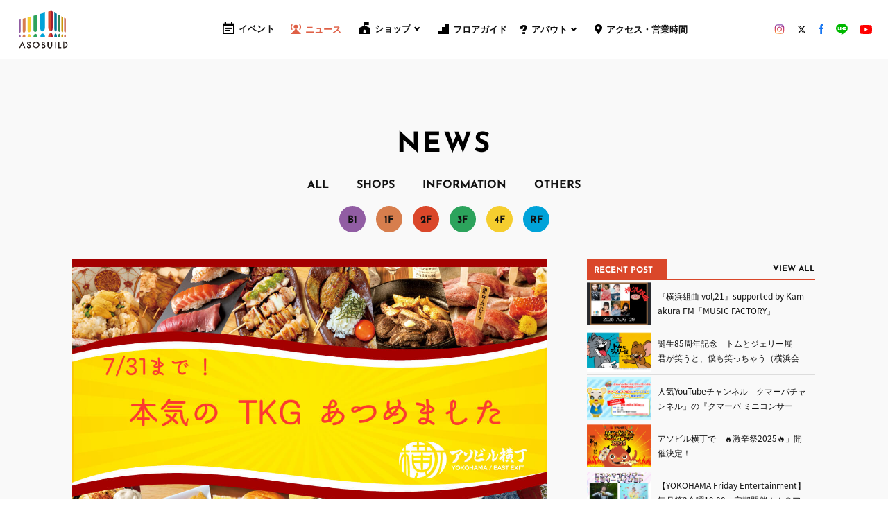

--- FILE ---
content_type: text/html; charset=UTF-8
request_url: https://asobuild-com-production.appspot.com/news/17006/
body_size: 34893
content:
<!DOCTYPE html>
<html lang="ja">
  <head><!-- Google Tag Manager-->
<script>(function(w,d,s,l,i){w[l]=w[l]||[];w[l].push({'gtm.start':new Date().getTime(),event:'gtm.js'});var f=d.getElementsByTagName(s)[0],j=d.createElement(s),dl=l!='dataLayer'?'&l='+l:'';j.async=true;j.src='https://www.googletagmanager.com/gtm.js?id='+i+dl;f.parentNode.insertBefore(j,f);})(window,document,'script','dataLayer','GTM-P68GPV4');</script>
<!-- End Google Tag Manager-->

<meta charset="utf-8"/>
<meta name="viewport" content="width=device-width, user-scalable=no, viewport-fit=cover"/>
<meta http-equiv="X-UA-Compatible" content="IE=edge"/>
<meta name="format-detection" content="telephone=no"/>
<script defer src="https://cdnjs.cloudflare.com/ajax/libs/iScroll/5.2.0/iscroll.min.js"></script>
<script defer src="https://asobuild-com-production.appspot.com/wp-content/themes/asobuild-main/common/js/vendor.js"></script>
<script defer src="https://asobuild-com-production.appspot.com/wp-content/themes/asobuild-main/common/js/scripts.js"></script>

<style>
  body {
    opacity: 0
  }

</style>

<link rel="preload" as="font" href="https://asobuild-com-production.appspot.com/wp-content/themes/asobuild-main/common/fonts/noto-sans-jp-v25-latin-regular.woff" crossorigin="anonymous">
<link rel="preload" as="font" href="https://asobuild-com-production.appspot.com/wp-content/themes/asobuild-main/common/fonts/noto-sans-jp-v25-latin-700.woff" crossorigin="anonymous">
<link rel="preload" as="font" href="https://asobuild-com-production.appspot.com/wp-content/themes/asobuild-main/common/fonts/josefin-sans-v16-latin-regular.woff" crossorigin="anonymous">
<link rel="preload" as="font" href="https://asobuild-com-production.appspot.com/wp-content/themes/asobuild-main/common/fonts/josefin-sans-v16-latin-700.woff" crossorigin="anonymous">

<link href="https://asobuild-com-production.appspot.com/wp-content/themes/asobuild-main/common/css/styles.css" rel="stylesheet"  media="print" onload="this.media='all'"/>

<meta name='robots' content='max-image-preview:large' />
<link rel='dns-prefetch' href='//asobuild-com-production.appspot.com' />
<link rel='stylesheet' id='wp-block-library-css' href='https://asobuild-com-production.appspot.com/wp-includes/css/dist/block-library/style.min.css?ver=6.6' type='text/css' media='all' />
<style id='classic-theme-styles-inline-css' type='text/css'>
/*! This file is auto-generated */
.wp-block-button__link{color:#fff;background-color:#32373c;border-radius:9999px;box-shadow:none;text-decoration:none;padding:calc(.667em + 2px) calc(1.333em + 2px);font-size:1.125em}.wp-block-file__button{background:#32373c;color:#fff;text-decoration:none}
</style>
<style id='global-styles-inline-css' type='text/css'>
:root{--wp--preset--aspect-ratio--square: 1;--wp--preset--aspect-ratio--4-3: 4/3;--wp--preset--aspect-ratio--3-4: 3/4;--wp--preset--aspect-ratio--3-2: 3/2;--wp--preset--aspect-ratio--2-3: 2/3;--wp--preset--aspect-ratio--16-9: 16/9;--wp--preset--aspect-ratio--9-16: 9/16;--wp--preset--color--black: #000000;--wp--preset--color--cyan-bluish-gray: #abb8c3;--wp--preset--color--white: #ffffff;--wp--preset--color--pale-pink: #f78da7;--wp--preset--color--vivid-red: #cf2e2e;--wp--preset--color--luminous-vivid-orange: #ff6900;--wp--preset--color--luminous-vivid-amber: #fcb900;--wp--preset--color--light-green-cyan: #7bdcb5;--wp--preset--color--vivid-green-cyan: #00d084;--wp--preset--color--pale-cyan-blue: #8ed1fc;--wp--preset--color--vivid-cyan-blue: #0693e3;--wp--preset--color--vivid-purple: #9b51e0;--wp--preset--gradient--vivid-cyan-blue-to-vivid-purple: linear-gradient(135deg,rgba(6,147,227,1) 0%,rgb(155,81,224) 100%);--wp--preset--gradient--light-green-cyan-to-vivid-green-cyan: linear-gradient(135deg,rgb(122,220,180) 0%,rgb(0,208,130) 100%);--wp--preset--gradient--luminous-vivid-amber-to-luminous-vivid-orange: linear-gradient(135deg,rgba(252,185,0,1) 0%,rgba(255,105,0,1) 100%);--wp--preset--gradient--luminous-vivid-orange-to-vivid-red: linear-gradient(135deg,rgba(255,105,0,1) 0%,rgb(207,46,46) 100%);--wp--preset--gradient--very-light-gray-to-cyan-bluish-gray: linear-gradient(135deg,rgb(238,238,238) 0%,rgb(169,184,195) 100%);--wp--preset--gradient--cool-to-warm-spectrum: linear-gradient(135deg,rgb(74,234,220) 0%,rgb(151,120,209) 20%,rgb(207,42,186) 40%,rgb(238,44,130) 60%,rgb(251,105,98) 80%,rgb(254,248,76) 100%);--wp--preset--gradient--blush-light-purple: linear-gradient(135deg,rgb(255,206,236) 0%,rgb(152,150,240) 100%);--wp--preset--gradient--blush-bordeaux: linear-gradient(135deg,rgb(254,205,165) 0%,rgb(254,45,45) 50%,rgb(107,0,62) 100%);--wp--preset--gradient--luminous-dusk: linear-gradient(135deg,rgb(255,203,112) 0%,rgb(199,81,192) 50%,rgb(65,88,208) 100%);--wp--preset--gradient--pale-ocean: linear-gradient(135deg,rgb(255,245,203) 0%,rgb(182,227,212) 50%,rgb(51,167,181) 100%);--wp--preset--gradient--electric-grass: linear-gradient(135deg,rgb(202,248,128) 0%,rgb(113,206,126) 100%);--wp--preset--gradient--midnight: linear-gradient(135deg,rgb(2,3,129) 0%,rgb(40,116,252) 100%);--wp--preset--font-size--small: 13px;--wp--preset--font-size--medium: 20px;--wp--preset--font-size--large: 36px;--wp--preset--font-size--x-large: 42px;--wp--preset--spacing--20: 0.44rem;--wp--preset--spacing--30: 0.67rem;--wp--preset--spacing--40: 1rem;--wp--preset--spacing--50: 1.5rem;--wp--preset--spacing--60: 2.25rem;--wp--preset--spacing--70: 3.38rem;--wp--preset--spacing--80: 5.06rem;--wp--preset--shadow--natural: 6px 6px 9px rgba(0, 0, 0, 0.2);--wp--preset--shadow--deep: 12px 12px 50px rgba(0, 0, 0, 0.4);--wp--preset--shadow--sharp: 6px 6px 0px rgba(0, 0, 0, 0.2);--wp--preset--shadow--outlined: 6px 6px 0px -3px rgba(255, 255, 255, 1), 6px 6px rgba(0, 0, 0, 1);--wp--preset--shadow--crisp: 6px 6px 0px rgba(0, 0, 0, 1);}:where(.is-layout-flex){gap: 0.5em;}:where(.is-layout-grid){gap: 0.5em;}body .is-layout-flex{display: flex;}.is-layout-flex{flex-wrap: wrap;align-items: center;}.is-layout-flex > :is(*, div){margin: 0;}body .is-layout-grid{display: grid;}.is-layout-grid > :is(*, div){margin: 0;}:where(.wp-block-columns.is-layout-flex){gap: 2em;}:where(.wp-block-columns.is-layout-grid){gap: 2em;}:where(.wp-block-post-template.is-layout-flex){gap: 1.25em;}:where(.wp-block-post-template.is-layout-grid){gap: 1.25em;}.has-black-color{color: var(--wp--preset--color--black) !important;}.has-cyan-bluish-gray-color{color: var(--wp--preset--color--cyan-bluish-gray) !important;}.has-white-color{color: var(--wp--preset--color--white) !important;}.has-pale-pink-color{color: var(--wp--preset--color--pale-pink) !important;}.has-vivid-red-color{color: var(--wp--preset--color--vivid-red) !important;}.has-luminous-vivid-orange-color{color: var(--wp--preset--color--luminous-vivid-orange) !important;}.has-luminous-vivid-amber-color{color: var(--wp--preset--color--luminous-vivid-amber) !important;}.has-light-green-cyan-color{color: var(--wp--preset--color--light-green-cyan) !important;}.has-vivid-green-cyan-color{color: var(--wp--preset--color--vivid-green-cyan) !important;}.has-pale-cyan-blue-color{color: var(--wp--preset--color--pale-cyan-blue) !important;}.has-vivid-cyan-blue-color{color: var(--wp--preset--color--vivid-cyan-blue) !important;}.has-vivid-purple-color{color: var(--wp--preset--color--vivid-purple) !important;}.has-black-background-color{background-color: var(--wp--preset--color--black) !important;}.has-cyan-bluish-gray-background-color{background-color: var(--wp--preset--color--cyan-bluish-gray) !important;}.has-white-background-color{background-color: var(--wp--preset--color--white) !important;}.has-pale-pink-background-color{background-color: var(--wp--preset--color--pale-pink) !important;}.has-vivid-red-background-color{background-color: var(--wp--preset--color--vivid-red) !important;}.has-luminous-vivid-orange-background-color{background-color: var(--wp--preset--color--luminous-vivid-orange) !important;}.has-luminous-vivid-amber-background-color{background-color: var(--wp--preset--color--luminous-vivid-amber) !important;}.has-light-green-cyan-background-color{background-color: var(--wp--preset--color--light-green-cyan) !important;}.has-vivid-green-cyan-background-color{background-color: var(--wp--preset--color--vivid-green-cyan) !important;}.has-pale-cyan-blue-background-color{background-color: var(--wp--preset--color--pale-cyan-blue) !important;}.has-vivid-cyan-blue-background-color{background-color: var(--wp--preset--color--vivid-cyan-blue) !important;}.has-vivid-purple-background-color{background-color: var(--wp--preset--color--vivid-purple) !important;}.has-black-border-color{border-color: var(--wp--preset--color--black) !important;}.has-cyan-bluish-gray-border-color{border-color: var(--wp--preset--color--cyan-bluish-gray) !important;}.has-white-border-color{border-color: var(--wp--preset--color--white) !important;}.has-pale-pink-border-color{border-color: var(--wp--preset--color--pale-pink) !important;}.has-vivid-red-border-color{border-color: var(--wp--preset--color--vivid-red) !important;}.has-luminous-vivid-orange-border-color{border-color: var(--wp--preset--color--luminous-vivid-orange) !important;}.has-luminous-vivid-amber-border-color{border-color: var(--wp--preset--color--luminous-vivid-amber) !important;}.has-light-green-cyan-border-color{border-color: var(--wp--preset--color--light-green-cyan) !important;}.has-vivid-green-cyan-border-color{border-color: var(--wp--preset--color--vivid-green-cyan) !important;}.has-pale-cyan-blue-border-color{border-color: var(--wp--preset--color--pale-cyan-blue) !important;}.has-vivid-cyan-blue-border-color{border-color: var(--wp--preset--color--vivid-cyan-blue) !important;}.has-vivid-purple-border-color{border-color: var(--wp--preset--color--vivid-purple) !important;}.has-vivid-cyan-blue-to-vivid-purple-gradient-background{background: var(--wp--preset--gradient--vivid-cyan-blue-to-vivid-purple) !important;}.has-light-green-cyan-to-vivid-green-cyan-gradient-background{background: var(--wp--preset--gradient--light-green-cyan-to-vivid-green-cyan) !important;}.has-luminous-vivid-amber-to-luminous-vivid-orange-gradient-background{background: var(--wp--preset--gradient--luminous-vivid-amber-to-luminous-vivid-orange) !important;}.has-luminous-vivid-orange-to-vivid-red-gradient-background{background: var(--wp--preset--gradient--luminous-vivid-orange-to-vivid-red) !important;}.has-very-light-gray-to-cyan-bluish-gray-gradient-background{background: var(--wp--preset--gradient--very-light-gray-to-cyan-bluish-gray) !important;}.has-cool-to-warm-spectrum-gradient-background{background: var(--wp--preset--gradient--cool-to-warm-spectrum) !important;}.has-blush-light-purple-gradient-background{background: var(--wp--preset--gradient--blush-light-purple) !important;}.has-blush-bordeaux-gradient-background{background: var(--wp--preset--gradient--blush-bordeaux) !important;}.has-luminous-dusk-gradient-background{background: var(--wp--preset--gradient--luminous-dusk) !important;}.has-pale-ocean-gradient-background{background: var(--wp--preset--gradient--pale-ocean) !important;}.has-electric-grass-gradient-background{background: var(--wp--preset--gradient--electric-grass) !important;}.has-midnight-gradient-background{background: var(--wp--preset--gradient--midnight) !important;}.has-small-font-size{font-size: var(--wp--preset--font-size--small) !important;}.has-medium-font-size{font-size: var(--wp--preset--font-size--medium) !important;}.has-large-font-size{font-size: var(--wp--preset--font-size--large) !important;}.has-x-large-font-size{font-size: var(--wp--preset--font-size--x-large) !important;}
:where(.wp-block-post-template.is-layout-flex){gap: 1.25em;}:where(.wp-block-post-template.is-layout-grid){gap: 1.25em;}
:where(.wp-block-columns.is-layout-flex){gap: 2em;}:where(.wp-block-columns.is-layout-grid){gap: 2em;}
:root :where(.wp-block-pullquote){font-size: 1.5em;line-height: 1.6;}
</style>
<link rel='stylesheet' id='contact-form-7-css' href='https://asobuild-com-production.appspot.com/wp-content/plugins/contact-form-7/includes/css/styles.css?ver=5.9.7' type='text/css' media='all' />
<link rel="https://api.w.org/" href="https://asobuild-com-production.appspot.com/wp-json/" /><link rel="alternate" title="JSON" type="application/json" href="https://asobuild-com-production.appspot.com/wp-json/wp/v2/news/17006" /><link rel="canonical" href="https://asobuild-com-production.appspot.com/news/17006/" />
<link rel='shortlink' href='https://asobuild-com-production.appspot.com/?p=17006' />
<link rel="alternate" title="oEmbed (JSON)" type="application/json+oembed" href="https://asobuild-com-production.appspot.com/wp-json/oembed/1.0/embed?url=https%3A%2F%2Fasobuild-com-production.appspot.com%2Fnews%2F17006%2F" />
<link rel="alternate" title="oEmbed (XML)" type="text/xml+oembed" href="https://asobuild-com-production.appspot.com/wp-json/oembed/1.0/embed?url=https%3A%2F%2Fasobuild-com-production.appspot.com%2Fnews%2F17006%2F&#038;format=xml" />
<meta name="generator" content="WPML ver:4.1.3 stt:1,28;" />
<style>:root {
			--lazy-loader-animation-duration: 300ms;
		}
		  
		.lazyload {
	display: block;
}

.lazyload,
        .lazyloading {
			opacity: 0;
		}


		.lazyloaded {
			opacity: 1;
			transition: opacity 300ms;
			transition: opacity var(--lazy-loader-animation-duration);
		}</style><noscript><style>.lazyload { display: none; } .lazyload[class*="lazy-loader-background-element-"] { display: block; opacity: 1; }</style></noscript>    <title>【卵好き必食！】 アソビル横丁で7/31まで限定の本気のTKG！絶対食べたいTK◯は、、！？| ASOBUILD | アソビル</title>
  <link rel="canonical" href="https://asobuild-com-production.appspot.com/news/17006/">
  <meta name="description" content="1Fグルメフロアの「アソビル横丁」で卵好きは必食の期間限定 オリジナルTKG合戦を開催！ TKG(卵かけご飯)縛りではなく、TK◯で各店舗限定のメニューが登場します！ 期間は7/25(土)〜7/31(土)までの1週間です">

  <meta property="og:type" content="website">
  <meta property="og:site_name" content="ASOBUILD | アソビル">
  <meta property="og:url" content="https://asobuild-com-production.appspot.com/news/17006/">
  <meta property="og:title" content="【卵好き必食！】 アソビル横丁で7/31まで限定の本気のTKG！絶対食べたいTK◯は、、！？| ASOBUILD | アソビル">
  <meta property="og:image" content="https://storage.googleapis.com/asobuild-com-production.appspot.com/1/2020/07/FIX_YOKOCHO_KV_template-3.jpg">
  <meta property="og:description" content="1Fグルメフロアの「アソビル横丁」で卵好きは必食の期間限定 オリジナルTKG合戦を開催！ TKG(卵かけご飯)縛りではなく、TK◯で各店舗限定のメニューが登場します！ 期間は7/25(土)〜7/31(土)までの1週間です">
  <meta property="fb:app_id" content="2180749825471850" />
  <meta name="twitter:card" content="summary_large_image">
  <meta name="twitter:site" content="@asobuild">
  <meta name="twitter:title" content="【卵好き必食！】 アソビル横丁で7/31まで限定の本気のTKG！絶対食べたいTK◯は、、！？| ASOBUILD | アソビル">
  <meta name="twitter:url" content="https://asobuild-com-production.appspot.com/news/17006/">
  <meta name="twitter:description" content="1Fグルメフロアの「アソビル横丁」で卵好きは必食の期間限定 オリジナルTKG合戦を開催！ TKG(卵かけご飯)縛りではなく、TK◯で各店舗限定のメニューが登場します！ 期間は7/25(土)〜7/31(土)までの1週間です">
  <meta name="twitter:image" content="https://storage.googleapis.com/asobuild-com-production.appspot.com/1/2020/07/FIX_YOKOCHO_KV_template-3.jpg">
  <link rel="shortcut icon" href="https://asobuild-com-production.appspot.com/wp-content/themes/asobuild-main/common/image/favicon.ico">
  <link rel="apple-touch-icon" href="https://asobuild-com-production.appspot.com/wp-content/themes/asobuild-main/common/image/apple-touch-icon.png">

  </head>
  <body class="drawer drawer--right"><!-- Google Tag Manager (noscript)-->
<noscript>
<iframe src="https://www.googletagmanager.com/ns.html?id=GTM-P68GPV4" height="0" width="0" style="display:none;visibility:hidden"></iframe>
</noscript>
<!-- End Google Tag Manager (noscript)-->

<!-- Global site tag (gtag.js) - Google Analytics-->
<script async src="https://www.googletagmanager.com/gtag/js?id=UA-129205050-1"></script>
<script>
window.dataLayer = window.dataLayer || [];
function gtag(){dataLayer.push(arguments);}
gtag('js', new Date());
gtag('config', 'UA-129205050-1');
</script>

<!-- USERGRAM -->
<script type="text/javascript">
(function(){var a=window,b=document,c=a.usergram=a.usergram||[],d,e;
c.l||(c.s=(new Date()).getTime(),c.l=!0,d=b.getElementsByTagName('script')[0],
e=b.createElement('script'),e.type='text/javascript',e.async=true,
e.src='//code.usergram.info/js/usergram.js',d.parentNode.insertBefore(e,d))})();

window.usergram=window.usergram||[];
usergram.push(['send','UgBXSO-1','pv']);
</script>
<!-- USERGRAM end -->

<script src="https://asobuild-com-production.appspot.com/wp-content/themes/asobuild-main/common/js/front.js"></script>


<!-- /body-prepend -->
<!-- header-global -->
<div class="swiper-6barBlock swiper-6barBlock--global">
    <div class="swiper-6bar">
        <div class="swiper-wrapper">
            <div class="swiper-slide">
                <div class="swiper-slide-block swiper-slide-block--global swiper-slide-block-violet"></div>
                <div class="swiper-slide-block swiper-slide-block--global swiper-slide-block-orange"></div>
                <div class="swiper-slide-block swiper-slide-block--global swiper-slide-block-yellow"></div>
                <div class="swiper-slide-block swiper-slide-block--global swiper-slide-block-green"></div>
                <div class="swiper-slide-block swiper-slide-block--global swiper-slide-block-blue"></div>
                <div class="swiper-slide-block swiper-slide-block--global swiper-slide-block-red"></div>
            </div>
        </div>
    </div>
</div>
<header class="l-header l-header--global js-header js-scrollNav-OffsetSp for-large">
    <div class="c-list__nav c-list__nav--main is-fxed">
        <div class="parent">
            <h1 class="c-logo__mainPc c-logo__mainPc--global"><a href="https://asobuild-com-production.appspot.com/"><img src="https://asobuild-com-production.appspot.com/wp-content/themes/asobuild-main/common/image/svg/main_logo.svg"></a></h1>
            <nav class="c-list__nav c-list__nav--global">
                <div class="c-list__nav--fixed2 js-header">
                      <a class="c-list__nav__item--fixed event" href="/event/2026/01/">
                          <div class="c-icon--event-small c-icon--nav"><svg version="1.1" id="Layer_1" xmlns="http://www.w3.org/2000/svg" xmlns:xlink="http://www.w3.org/1999/xlink" x="0px" y="0px" viewBox="0 0 24.7 26" style="enable-background:new 0 0 24.7 26;" xml:space="preserve">
                                  <g>
                                      <rect x="5.5" y="12.1" width="13.8" height="3.1" />
                                      <rect x="5.5" y="16.7" width="9.2" height="3.1" />
                                      <path d="M21.9,2.6h-1.4V0h-3.1v2.6H7.2V0H4.1v2.6H2.7H0v2.6l0,18.2c0,0.1,0,0.2,0,0.3V26h2.7h19.2h2.7v-2.6V5.2v0V2.6H21.9z
                      M2.7,23.4v-15h19.2v15H2.7z" />
                                  </g>
                              </svg>
                          </div>イベント
                      </a>
                      <a class="c-list__nav__item--fixed news" href="https://asobuild-com-production.appspot.com/news/">
                          <div class="c-icon--news-small c-icon--nav"><svg version="1.1" id="レイヤー_1" xmlns="http://www.w3.org/2000/svg" xmlns:xlink="http://www.w3.org/1999/xlink" x="0px" y="0px" viewBox="0 0 321 319.3" style="enable-background:new 0 0 321 319.3;" xml:space="preserve">
                                  <g>
                                      <polygon points="160.5,140.8 0,319.3 321,319.3  " />
                                  </g>
                                  <circle cx="160.5" cy="84.3" r="67.6" />
                                  <g>
                                      <path d="M281.8,182.1c-4.1,0-8.1-1.4-11.4-4.3c-7.3-6.3-8.1-17.4-1.8-24.7c7.8-9.1,17-30.8,17-62.1s-9.1-53-17-62.1
      c-6.3-7.3-5.5-18.4,1.8-24.7c7.3-6.3,18.4-5.5,24.7,1.8c16,18.5,25.5,50.2,25.5,85c0,34.8-9.5,66.5-25.5,85
      C291.5,180.1,286.7,182.1,281.8,182.1z" />
                                  </g>
                                  <g>
                                      <path d="M40.4,182.1c-4.9,0-9.8-2.1-13.3-6.1c-16-18.5-25.5-50.2-25.5-85c0-34.8,9.5-66.5,25.5-85c6.3-7.3,17.4-8.1,24.7-1.8
      c7.3,6.3,8.1,17.4,1.8,24.7c-7.8,9.1-17,30.8-17,62.1c0,31.3,9.1,53,17,62.1c6.3,7.3,5.5,18.4-1.8,24.7
      C48.5,180.7,44.4,182.1,40.4,182.1z" />
                                  </g>
                              </svg>
                          </div>ニュース
                      </a>
                      <a class="c-list__nav__item--fixed restaurant js-headerSubBtn1" href="https://asobuild-com-production.appspot.com/shops/">
                          <div class="c-icon--restaurant-small c-icon--nav"><svg version="1.1" id="レイヤー_1" xmlns="http://www.w3.org/2000/svg" xmlns:xlink="http://www.w3.org/1999/xlink" x="0px" y="0px" viewBox="0 0 321 321" style="enable-background:new 0 0 321 321;" xml:space="preserve">
                                  <g>
                                      <path d="M321,312.7l-13.4-153.2c-0.1-0.6-0.2-1.2-0.9-2.9l-0.9-1.4l-0.9-0.9l-1.3-0.9L168.2,90.8h-15.3L17.4,153.4l-1.6,1.2
      l-1.1,1.3l-0.9,1.9l-0.4,1.8L0,312.7c-0.2,2.1,0.6,4.2,2,5.8c1.4,1.6,3.5,2.5,5.6,2.5h305.7c2.1,0,4.2-0.9,5.6-2.5
      C320.4,317,321.2,314.8,321,312.7z M194.4,298.3h-67.9v-62.4c0-18.7,15.2-33.9,33.9-33.9c18.7,0,33.9,15.2,33.9,33.9V298.3z" />
                                  </g>
                                  <rect x="152.7" width="15.5" height="100" />
                                  <rect x="152.7" width="124.5" height="76.8" />
                              </svg>
                          </div>ショップ
                      </a>
                      <a class="c-list__nav__item--fixed floorguide" href="https://asobuild-com-production.appspot.com/floor/">
                          <div class="c-icon--floorguide-small c-icon--nav"><svg version="1.1" id="レイヤー_1" xmlns="http://www.w3.org/2000/svg" xmlns:xlink="http://www.w3.org/1999/xlink" x="0px" y="0px" viewBox="0 0 321 321" style="enable-background:new 0 0 321 321;" xml:space="preserve">
                                  <polyline points="0,214 0,321 321,321 321,0 214,0 214,107 107,107 107,214 0,214 " />
                              </svg>
                          </div>フロアガイド
                      </a>
                      <a class="c-list__nav__item--fixed about js-headerSubBtn2" href="https://asobuild-com-production.appspot.com/about/">
                          <div class="c-icon--about-small c-icon--nav"><svg version="1.1" id="レイヤー_1" xmlns="http://www.w3.org/2000/svg" xmlns:xlink="http://www.w3.org/1999/xlink" x="0px" y="0px" viewBox="0 0 228 317.8" style="enable-background:new 0 0 228 317.8;" xml:space="preserve">
                                  <g>
                                      <g>
                                          <path d="M73.8,129.9H8.9V92.4c0-51.8,47-83.6,104.9-83.6c56.4,0,105.4,30.5,105.4,83.6c0,20.9-10.5,36.8-24.5,52.2l-37,40.9
        c-5,5.4-9,14.2-9,21.3v6.4H83.8v-10.2c0-18,6-29.2,19-43.5l37-39.7c8-8.8,14.5-18.8,14.5-28c0-19.6-15.5-34.3-40.5-34.3
        c-26.5,0-40,15.5-40,34.7V129.9z M81.8,308.9v-52.2h68.9v52.2H81.8z" />
                                          <path d="M159.6,317.8H72.9v-69.9h86.7V317.8z M90.7,300h51.2v-34.4H90.7V300z M157.6,222.2H74.9v-19.1c0-21.8,8.2-35.1,21.3-49.4
        l37-39.8c7.8-8.5,12.1-16.4,12.1-21.9c0-15.4-12.4-25.4-31.6-25.4c-19.5,0-31.1,9.6-31.1,25.8v46.3H0V92.4
        c0-27.3,12.2-51.5,34.2-68.3C54.7,8.6,83,0,113.8,0c30.4,0,58.5,8.4,79.1,23.6c23,17,35.1,40.8,35.1,68.8
        c0,25.2-13.5,43.6-26.8,58.2l-37,40.9c-3.8,4.1-6.7,10.8-6.7,15.4V222.2z M92.7,204.5H140c0.7-8.5,5.1-18.2,11.2-24.9l36.9-40.9
        c11.5-12.7,22.2-27.2,22.2-46.3c0-51.3-50-74.7-96.5-74.7c-56.5,0-96,30.7-96,74.7V121h47.2V92.4c0-21.7,15.1-43.6,48.8-43.6
        c29,0,49.3,17.7,49.3,43.1c0,10.3-5.7,21.7-16.8,34l-37,39.8c-12.6,13.7-16.6,22.8-16.6,37.4V204.5z" />
                                      </g>
                                  </g>
                              </svg>
                          </div>アバウト
                      </a>
                      <a class="c-list__nav__item--fixed access" href="https://asobuild-com-production.appspot.com/access/">
                          <div class="c-icon--access-small c-icon--nav"><svg version="1.1" id="レイヤー_1" xmlns="http://www.w3.org/2000/svg" xmlns:xlink="http://www.w3.org/1999/xlink" x="0px" y="0px" viewBox="0 0 236.4 320.4" style="enable-background:new 0 0 236.4 320.4;" xml:space="preserve">
                                  <style type="text/css">
                                  .st0 {
                                      fill: #FFFFFF;
                                  }
                                  </style>
                                  <g>
                                      <path d="M118.4,320.4c2,0,3.6-1,4.9-2.3c7.4-7.4,35.3-52.4,44.6-65.1c29.4-40.5,68.5-82.5,68.5-134.7C236.4,52.9,183.2,0,118.1,0
      l0.2,0C53.2,0,0,52.9,0,118.3c0,52.3,39,94.2,68.5,134.7c9.3,12.8,37.2,57.7,44.6,65.1c1.3,1.3,3,2.3,4.9,2.3H118.4z" />
                                  </g>
                                  <circle class="st0" cx="118.2" cy="121.5" r="44.8" />
                              </svg>
                          </div>アクセス・営業時間
                      </a>
                </div>
            </nav>
            <div style="display:flex; align-items: center; width: 164px; height: 18px; overflow: hidden;">
                <div class="c-list__sns c-row justify-spacebetween">
                    <div class="c-list__sns__item2">
                      <a class="c-hover__svgRed" href="https://www.instagram.com/asobuild/?hl=ja" target="_blank">
                            <div class="c-icon c-icon--instagram2"><svg xmlns="http://www.w3.org/2000/svg" viewBox="0 0 104.7 104.5">
                                    <radialGradient id="a" cx="283.692" cy="-504.301" r="87.085" gradientTransform="matrix(2.393 -.402 -.244 -1.453 -783.947 -509.163)" gradientUnits="userSpaceOnUse">
                                        <stop offset="0" stop-color="#FED576" />
                                        <stop offset=".263" stop-color="#F47133" />
                                        <stop offset=".609" stop-color="#BC3081" />
                                        <stop offset="1" stop-color="#4C63D2" />
                                    </radialGradient>
                                    <path d="M52.4 26.8c-.9 0-1.7 0-2.6.1-.9.1-1.7.2-2.5.4l-2.4.6c-.8.2-1.6.5-2.3.9-.8.3-1.5.7-2.2 1.1-.7.4-1.4.8-2.1 1.3s-1.3 1-2 1.5c-.6.5-1.2 1.1-1.8 1.7l-1.7 1.8c-.5.6-1 1.3-1.5 2s-.9 1.4-1.3 2.1c-.4.7-.8 1.5-1.1 2.2l-.9 2.3c-.2.8-.5 1.6-.6 2.4-.2.8-.3 1.7-.4 2.5-.1.9-.1 1.7-.1 2.6s0 1.7.1 2.6c.1.9.2 1.7.4 2.5l.6 2.4s.5 1.6.9 2.3c.3.8.7 1.5 1.1 2.2.4.7.8 1.4 1.3 2.1l1.5 2c.5.6 1.1 1.2 1.7 1.8s1.2 1.1 1.8 1.7c.6.5 1.3 1 2 1.5s1.4.9 2.1 1.3c.7.4 1.5.8 2.2 1.1l2.3.9c.8.2 1.6.5 2.4.6s1.7.3 2.5.4c.9.1 1.7.1 2.6.1.9 0 1.7 0 2.6-.1s1.7-.2 2.5-.4l2.4-.6c.8-.2 1.6-.5 2.3-.9s1.5-.7 2.2-1.1c.7-.4 1.4-.8 2.1-1.3l2-1.5s1.2-1.1 1.8-1.7 1.1-1.2 1.7-1.8c.5-.6 1-1.3 1.5-2s.9-1.4 1.3-2.1c.4-.7.8-1.5 1.1-2.2l.9-2.3s.5-1.6.6-2.4c.2-.8.3-1.7.4-2.5.1-.9.1-1.7.1-2.6s0-1.7-.1-2.6c-.1-.9-.2-1.7-.4-2.5l-.6-2.4s-.5-1.6-.9-2.3c-.3-.8-.7-1.5-1.1-2.2-.4-.7-.8-1.4-1.3-2.1l-1.5-2c-.5-.6-1.1-1.2-1.7-1.8s-1.2-1.1-1.8-1.7c-.6-.5-1.3-1-2-1.5s-1.4-.9-2.1-1.3c-.7-.4-1.5-.8-2.2-1.1s-1.5-.6-2.3-.9c-.8-.2-1.6-.5-2.4-.6s-1.6-.3-2.5-.4-1.7-.1-2.6-.1zm0 8.8c.6 0 1.2 0 1.7.1.6.1 1.1.1 1.7.3s1.1.2 1.6.4 1 .3 1.5.6c.5.2 1 .4 1.5.7l1.4.8c.4.3.9.6 1.3 1 .4.3.8.7 1.2 1.1l1.1 1.2c.3.4.7.8 1 1.3.3.4.6.9.8 1.4.3.5.5 1 .7 1.5l.6 1.5c.2.5.3 1.1.4 1.6.1.5.2 1.1.3 1.7s.1 1.1.1 1.7c0 .6 0 1.2-.1 1.7-.1.6-.1 1.1-.3 1.7-.1.5-.2 1.1-.4 1.6s-.3 1-.6 1.5c-.2.5-.4 1-.7 1.5l-.8 1.4c-.3.4-.6.9-1 1.3-.3.4-.7.8-1.1 1.2l-1.2 1.1c-.4.3-.8.7-1.3 1-.4.3-.9.6-1.4.8s-1 .5-1.5.7l-1.5.6s-1.1.3-1.6.4c-.5.1-1.1.2-1.7.3-.6.1-1.1.1-1.7.1s-1.2 0-1.7-.1c-.6-.1-1.1-.1-1.7-.3-.5-.1-1.1-.2-1.6-.4s-1-.3-1.5-.6c-.5-.2-1-.4-1.5-.7l-1.4-.8c-.4-.3-.9-.6-1.3-1s-.8-.7-1.2-1.1l-1.1-1.2c-.3-.4-.7-.8-1-1.3-.3-.4-.6-.9-.8-1.4-.3-.5-.5-1-.7-1.5l-.6-1.5c-.2-.5-.3-1.1-.4-1.6-.1-.5-.2-1.1-.3-1.7-.1-.6-.1-1.1-.1-1.7 0-.6 0-1.2.1-1.7.1-.6.1-1.1.3-1.7.1-.5.2-1.1.4-1.6s.3-1 .6-1.5.4-1 .7-1.5l.8-1.4c.3-.4.6-.9 1-1.3.3-.4.7-.8 1.1-1.2l1.2-1.1c.4-.3.8-.7 1.3-1 .4-.3.9-.6 1.4-.8.5-.3 1-.5 1.5-.7l1.5-.6c.5-.2 1.1-.3 1.6-.4s1.1-.2 1.7-.3c.5-.1 1.1-.1 1.7-.1z" fill="url(#a)" />
                                    <radialGradient id="b" cx="283.692" cy="-504.301" r="87.085" gradientTransform="matrix(2.393 -.402 -.244 -1.453 -783.947 -509.163)" gradientUnits="userSpaceOnUse">
                                        <stop offset="0" stop-color="#FED576" />
                                        <stop offset=".263" stop-color="#F47133" />
                                        <stop offset=".609" stop-color="#BC3081" />
                                        <stop offset="1" stop-color="#4C63D2" />
                                    </radialGradient>
                                    <path d="M79 19.5h-.6l-.6.1c-.2 0-.4.1-.6.2l-.6.2c-.2.1-.4.2-.5.3-.2.1-.4.2-.5.3-.2.1-.3.2-.5.4-.2.1-.3.3-.4.4-.1.1-.3.3-.4.5-.1.2-.2.3-.4.5l-.3.5c-.1.2-.2.4-.2.6l-.2.6c-.1.2-.1.4-.1.6l-.1.6v1l.1.6c0 .2.1.4.2.6l.2.6.3.6c.1.2.2.4.3.5.1.2.2.3.4.5.1.2.3.3.4.4.1.1.3.3.5.4.2.1.3.2.5.4l.5.3.6.3.6.2c.2.1.4.1.6.1l.6.1h1l.6-.1c.2 0 .4-.1.6-.2l.6-.2c.2-.1.4-.2.5-.3.2-.1.4-.2.5-.3.2-.1.3-.2.5-.4.2-.1.3-.3.4-.4.1-.1.3-.3.4-.5.1-.2.2-.3.4-.5l.3-.5c.1-.2.2-.4.2-.6l.2-.6c.1-.2.1-.4.1-.6l.1-.6v-1l-.1-.6c0-.2-.1-.4-.2-.6l-.2-.6-.3-.6c-.1-.2-.2-.4-.3-.5-.1-.2-.2-.3-.4-.5-.1-.2-.3-.3-.4-.4-.1-.1-.3-.3-.5-.4-.2-.1-.3-.2-.5-.4l-.5-.3-.6-.3-.6-.2c-.2-.1-.4-.1-.6-.1l-.6-.1H79z" fill="url(#b)" />
                                    <radialGradient id="c" cx="283.692" cy="-504.301" r="87.085" gradientTransform="matrix(2.393 -.402 -.244 -1.453 -783.947 -509.163)" gradientUnits="userSpaceOnUse">
                                        <stop offset="0" stop-color="#FED576" />
                                        <stop offset=".263" stop-color="#F47133" />
                                        <stop offset=".609" stop-color="#BC3081" />
                                        <stop offset="1" stop-color="#4C63D2" />
                                    </radialGradient>
                                    <path d="M47.5 2.3H40c-2.2 0-4.2.1-6 .2-1.8.1-3.3.2-4.7.3-.7.1-1.4.1-2 .2l-1.8.3c-.6.1-1.1.2-1.6.3-.5.1-1 .2-1.5.4s-.9.3-1.4.4l-1.3.5c-.9.3-1.7.7-2.6 1.2-.7.3-1.3.7-1.9 1l-1.7 1.1c-.5.4-1.1.8-1.6 1.3s-1.1 1-1.7 1.6c-.7.8-1.3 1.5-1.9 2.1l-.8 1-.7 1c-.2.3-.4.7-.6 1.1s-.2.9-.4 1.3c-.4.8-.7 1.6-1 2.6l-.7 2.1c-.2.7-.4 1.5-.5 2.3s-.3 1.7-.4 2.7c-.1 1-.2 2-.3 3.2-.1 1.2-.2 2.5-.2 3.9-.1 1.5-.1 3.1-.1 4.8 0 1.8-.1 3.7-.1 5.9v7.1c0 3.9 0 7.3.1 10.4 0 3 .1 5.6.2 7.8 0 1.1.1 2.1.2 3.1s.1 1.8.2 2.5c.1.8.2 1.4.2 2s.2 1.1.3 1.6c.2 1 .4 1.9.7 2.8.3.9.6 1.8.9 2.6.3.8.7 1.6 1.1 2.4.2.9.6 1.6 1.1 2.3.5.7 1 1.4 1.5 2 .5.7 1.1 1.3 1.7 1.9.6.6 1.2 1.2 1.9 1.7s1.3 1.1 2.1 1.5c.7.4 1.3.9 2 1.2.7.4 1.3.7 2 1 .7.3 1.4.6 2.1.8s1.5.5 2.3.7c.8.2 1.7.4 2.6.5.9.2 1.9.3 2.9.4 1 .1 2.1.2 3.3.3 1.2.1 2.5.1 3.8.2 2.1.1 5.3.1 9 .1h11.9c4.1 0 8-.1 11.3-.2 1.6 0 3.1-.1 4.3-.1 1.2 0 2.2-.1 2.8-.1.6 0 1.2-.1 1.8-.2s1.1-.1 1.7-.2l1.6-.3c.5-.1 1-.2 1.5-.4l1.5-.4 1.5-.5c.5-.2 1-.4 1.4-.6s1-.4 1.4-.7c.7-.4 1.3-.7 1.9-.9.5-.3 1-.6 1.4-.9.4-.3.9-.7 1.4-1.2.5-.5 1.1-1 1.8-1.8.6-.6 1.2-1.2 1.6-1.7.5-.5.8-.9 1.2-1.4.3-.4.6-.8.9-1.3.3-.4.5-.9.8-1.4.4-.7.7-1.4 1-2.1.3-.7.6-1.3.8-2l.6-2s.3-1.4.5-2.3c.1-.8.2-1.7.3-2.7.1-1 .2-2.1.3-3.3.1-1.2.1-2.6.2-4.1.1-1.5.1-3.2.2-5.1.1-1.8.1-3.7.1-5.7v-6c0-4 0-8-.1-11.7 0-1.8-.1-3.6-.1-5.2-.1-1.6-.1-3.2-.2-4.5s-.2-2.5-.2-3.5c-.1-1-.2-1.7-.3-2.3-.1-.6-.2-1.2-.4-1.7s-.3-1.1-.4-1.7l-.5-1.6-.6-1.5-.6-1.5-.7-1.4c-.2-.5-.5-.9-.8-1.3s-.6-.8-.9-1.3l-.9-1.2c-.3-.4-.6-.8-1-1.1-.3-.4-.7-.7-1.1-1.1l-1.1-1-1.2-.9c-.4-.3-.8-.6-1.3-.9l-1.3-.8c-.5-.3-.9-.5-1.4-.7-.8-.4-1.5-.7-2.2-1-.7-.3-1.4-.6-2.1-.8-.7-.2-1.5-.4-2.3-.6-.8-.2-1.7-.3-2.8-.4-1-.1-2.2-.2-3.5-.3s-2.8-.1-4.5-.2c-1.7-.1-3.6-.1-5.7-.1S59.6 2 56.9 2c-3.5.4-6.6.3-9.4.3zm4.9 8.9c4.8 0 9.5 0 13.4.1 1.9 0 3.7.1 5.1.1 1.4 0 2.5.1 3.1.1.8.1 1.6.2 2.3.3.7.1 1.4.2 2.1.4.7.1 1.3.3 1.9.5l1.8.6c.6.2 1.1.5 1.6.7l1.5.9 1.4 1 1.3 1.2c.4.4.9.9 1.2 1.4l1.1 1.5c.3.5.6 1 .9 1.6.3.6.5 1.2.7 1.8.2.6.4 1.3.6 2 .2.7.3 1.5.4 2.3.1.8.2 1.7.3 2.6s.2 1.9.2 3c.1.9.1 2 .1 3.3 0 1.3.1 2.9.1 4.6 0 3.4.1 7.3.1 11.2 0 3.9 0 7.8-.1 11.1 0 1.7-.1 3.2-.1 4.5 0 1.3-.1 2.5-.1 3.3-.1 1.5-.2 2.8-.3 4-.1.6-.1 1.1-.2 1.6l-.2 1.4-.3 1.2c-.1.4-.2.8-.4 1.2l-.4 1.2-.5 1.2c-.2.4-.3.7-.5 1l-.6 1-.6.9c-.2.3-.4.6-.7.9l-.7.8s-.6.3-.9.6l-.9.7-.9.6c-.3.2-.6.4-1 .6-.3.2-.7.4-1 .5s-.7.3-1.1.5c-.4.2-.8.3-1.2.4-.8.3-1.6.5-2.5.7-.9.2-1.8.4-2.8.5-.4.1-1.2.1-2.4.1s-2.7.1-4.5.1c-3.6.1-8.2.1-12.9.2H42.3c-2 0-3.8 0-5.3-.1s-2.7-.1-3.4-.1c-.9-.1-1.7-.1-2.5-.2s-1.5-.1-2.2-.2c-.7-.1-1.3-.2-1.9-.3s-1.2-.2-1.7-.4l-1.5-.4-1.4-.5-1.3-.6s-.9-.5-1.3-.8l-.9-.6c-.3-.2-.6-.4-.9-.7-.3-.2-.6-.5-.8-.7-.3-.2-.5-.5-.8-.8l-.7-.8-.6-.9-.6-.9c-.2-.3-.4-.6-.5-1l-.5-1-.4-1.1c-.3-.8-.5-1.6-.7-2.5-.3-.7-.4-1.6-.6-2.6-.1-1-.3-2-.4-3.2-.1-.8-.1-2.1-.2-3.7 0-1.6-.1-3.6-.1-5.7V48.8c.1-5.1.1-10.1.3-14 .1-2 .1-3.6.2-4.9 0-.6.1-1.2.1-1.6 0-.4.1-.8.1-1l.4-1.8c.1-.6.3-1.1.4-1.6.1-.5.3-.9.5-1.4l.5-1.2c.2-.4.4-.8.6-1.1l.7-1.1.9-1.1c.3-.4.6-.7 1-1.1.4-.4.9-.9 1.3-1.2.4-.4.9-.7 1.4-1l1.4-.9s1-.5 1.5-.7c.5-.2 1.1-.4 1.7-.6.6-.2 1.2-.3 1.9-.5.7-.1 1.4-.2 2.2-.3s1.6-.2 2.5-.3c.6-.1 1.7-.1 3-.1 1.4 0 3.1-.1 5-.1h13.7z" fill="url(#c)" />
                                </svg>
                            </div>
                        </a>
                    </div>
                    <div class="c-list__sns__item2">
                      <a class="" href="https://twitter.com/asobuild" target="_blank">
                            <div class="c-icon c-icon--twitter2"><svg viewBox="0 0 24 24" xmlns="http://www.w3.org/2000/svg"><g><path d="M18.244 2.25h3.308l-7.227 8.26 8.502 11.24H16.17l-5.214-6.817L4.99 21.75H1.68l7.73-8.835L1.254 2.25H8.08l4.713 6.231zm-1.161 17.52h1.833L7.084 4.126H5.117z"/></g></svg>
                            </div>
                        </a>
                    </div>
                    <div class="c-list__sns__item2">
                      <a class="c-hover__svgRed" href="https://www.facebook.com/ASOBUILD/" target="_blank">
                            <div class="c-icon c-icon--facebook2"><svg xmlns="http://www.w3.org/2000/svg" width="300" height="686.274" viewBox="0 0 6.12 14">
                                    <defs>
                                    </defs>
                                    <path id="fb" class="cls-1" d="M1148.28,820.708v1.928h-1.32v2.357h1.32V832H1151v-7.008h1.82s0.18-1.131.26-2.366h-2.07v-1.614a0.662,0.662,0,0,1,.59-0.567h1.48v-2.453h-2.01A2.5,2.5,0,0,0,1148.28,820.708Z" transform="translate(-1146.97 -818)" />
                                </svg>
                            </div>
                        </a>
                    </div>
                    <div class="c-list__sns__item2">
                      <a class="c-hover__svgRed" href="http://bit.ly/33U8Y85" target="_blank">
                            <div class="c-icon c-icon--line"><svg xmlns="http://www.w3.org/2000/svg" width="300.001" height="281.807" viewBox="0 0 17 15.969">
                                    <defs>
                                    </defs>
                                    <path id="line" class="cls-1" d="M1187.99,824.792c0-3.77-3.83-6.786-8.49-6.786s-8.49,3.016-8.49,6.786c0,3.352,2.99,6.117,7.07,6.7a0.858,0.858,0,0,1,.75.418,1.087,1.087,0,0,1,0,.754,4.412,4.412,0,0,1-.16.754c0,0.252-.17.838,0.75,0.42a27.479,27.479,0,0,0,6.66-4.86h0A5.636,5.636,0,0,0,1187.99,824.792ZM1176.5,826.8a0.177,0.177,0,0,1-.16.168H1174a0.08,0.08,0,0,1-.08-0.084h0l-0.08-.084h0v-3.686a0.177,0.177,0,0,1,.16-0.168h0.59a0.177,0.177,0,0,1,.16.168v2.849h1.59a0.176,0.176,0,0,1,.16.167h0v0.67h0Zm1.42,0a0.186,0.186,0,0,1-.17.168h-0.58a0.178,0.178,0,0,1-.17-0.168v-3.686a0.178,0.178,0,0,1,.17-0.168h0.58a0.186,0.186,0,0,1,.17.168V826.8h0Zm4.16,0a0.178,0.178,0,0,1-.17.168h-0.75l-1.66-2.263v2.179a0.178,0.178,0,0,1-.17.168h-0.66a0.178,0.178,0,0,1-.17-0.168v-3.77a0.178,0.178,0,0,1,.17-0.168h0.66l1.67,2.263v-2.1a0.177,0.177,0,0,1,.16-0.168h0.59a0.177,0.177,0,0,1,.16.168V826.8h0.17Zm3.25-3.1a0.185,0.185,0,0,1-.17.166h-1.58v0.587h1.58a0.186,0.186,0,0,1,.17.168v0.587a0.186,0.186,0,0,1-.17.167h-1.58v0.587h1.58a0.185,0.185,0,0,1,.17.167v0.587a0.186,0.186,0,0,1-.17.167h-2.41c-0.09,0-.09,0-0.09-0.084h0l-0.08-.083h0v-3.6h0a0.081,0.081,0,0,0,.08-0.084h0l0.09-.084h2.41a0.186,0.186,0,0,1,.17.168V823.7h0Z" transform="translate(-1171 -818)" />
                                </svg>
                            </div>
                        </a>
                    </div>
                    <div class="c-list__sns__item2">
                      <a class="c-hover__svgRed" href="https://www.youtube.com/channel/UCeusEjidg5ZYM-29ncicvrA" target="_blank">
                            <div class="c-icon c-icon--youtube"><svg xmlns="http://www.w3.org/2000/svg" width="300.001" height="216.667" viewBox="0 0 18 13">
                                    <defs>
                                    </defs>
                                    <path id="youtube" class="cls-1" d="M1221.62,821.03a2.269,2.269,0,0,0-1.59-1.642,63.881,63.881,0,0,0-14.06,0,2.3,2.3,0,0,0-1.6,1.642,27.186,27.186,0,0,0,0,8.94,2.3,2.3,0,0,0,1.6,1.642,63.881,63.881,0,0,0,14.06,0,2.269,2.269,0,0,0,1.59-1.642A26.481,26.481,0,0,0,1221.62,821.03Zm-10.42,7.256v-5.572l4.68,2.786Z" transform="translate(-1204 -819)" />
                                </svg>
                            </div>
                        </a>
                    </div>
                </div>
                <!-- <div class="c-select__lang"><a href="/en/">En</a>              </div> -->
            </div>
        </div>
        <div class="sub-restaurant js-openAreaSub1">
            <nav class="c-list__nav c-list__nav--shop-sub">
                <ul>
                    <li>
              <a class="c-list__nav__item--sub" href="https://asobuild-com-production.appspot.com/shops/">
                <div class="c-icon--shops-small c-icon--nav-sub"><svg version="1.1" id="レイヤー_1" xmlns="http://www.w3.org/2000/svg" xmlns:xlink="http://www.w3.org/1999/xlink" x="0px" y="0px" viewBox="0 0 321 321" style="enable-background:new 0 0 321 321;" xml:space="preserve">
                        <g>
                            <path d="M321,312.7l-13.4-153.2c-0.1-0.6-0.2-1.2-0.9-2.9l-0.9-1.4l-0.9-0.9l-1.3-0.9L168.2,90.8h-15.3L17.4,153.4l-1.6,1.2
              l-1.1,1.3l-0.9,1.9l-0.4,1.8L0,312.7c-0.2,2.1,0.6,4.2,2,5.8c1.4,1.6,3.5,2.5,5.6,2.5h305.7c2.1,0,4.2-0.9,5.6-2.5
              C320.4,317,321.2,314.8,321,312.7z M194.4,298.3h-67.9v-62.4c0-18.7,15.2-33.9,33.9-33.9c18.7,0,33.9,15.2,33.9,33.9V298.3z" />
                        </g>
                        <rect x="152.7" width="15.5" height="100" />
                        <rect x="152.7" width="124.5" height="76.8" />
                    </svg>
                </div>全てのショップ
              </a>
                    </li>
                    <li>
              <a class="c-list__nav__item--sub" href="https://asobuild-com-production.appspot.com/shops/?shop-category=restaurants">
                <div class="c-icon--restaurant-small c-icon--nav-sub"><svg version="1.1" id="Layer_1" xmlns="http://www.w3.org/2000/svg" xmlns:xlink="http://www.w3.org/1999/xlink" x="0px" y="0px" viewBox="0 0 16.4 17" style="enable-background:new 0 0 16.4 17;" xml:space="preserve">
                        <g>
                            <g>
                                <g>
                                    <path d="M14,10.3v5.5c0,0.7,0.5,1.2,1.2,1.2c0.7,0,1.2-0.5,1.2-1.2v-5.5H14z" />
                                </g>
                            </g>
                            <g>
                                <g>
                                    <path d="M15.3,0.2C14.8-0.3,14,0.1,14,0.8v8.9h1.6c0.4,0,0.8-0.4,0.8-0.8V2.7C16.4,1.6,16,0.8,15.3,0.2z" />
                                </g>
                            </g>
                            <g>
                                <g>
                                    <path d="M4.9,3.9C4.9,1.8,3.8,0,2.4,0S0,1.8,0,3.9c0,1.1,0.3,2.2,0.8,2.9c0.8,1.1,0.9,1.9,0.8,2.9l-0.4,6c0,0.7,0.5,1.3,1.2,1.3
              s1.2-0.6,1.2-1.3l-0.4-6c-0.1-0.9,0-1.8,0.8-2.9C4.6,6.1,4.9,5.1,4.9,3.9z" />
                                </g>
                            </g>
                            <g>
                                <g>
                                    <path d="M11.5,5.2c0-0.1,0-0.2,0-0.3c0-1.2-0.6-4.9-0.6-4.9h-0.6v5.5H9.7L9.4,0H8.8h0L8.5,5.5H7.9V0H7.3c0,0-0.6,3.7-0.6,4.9
              c0,0.1,0,0.2,0,0.3c0,1.1,0.3,2.2,0.8,2.9c0.8,1.1,0.9,1.9,0.8,2.9l-0.4,4.7c0,0.7,0.5,1.3,1.2,1.3c0.7,0,1.2-0.6,1.2-1.3
              l-0.4-4.7c-0.1-0.9,0-1.8,0.8-2.9C11.2,7.3,11.5,6.3,11.5,5.2z" />
                                </g>
                            </g>
                        </g>
                    </svg>
                </div>レストラン
              </a>
                    </li>
                    <li>
              <a class="c-list__nav__item--sub" href="https://asobuild-com-production.appspot.com/shops/?shop-category=cafes">
                <div class="c-icon--cafe-small c-icon--nav-sub"><svg version="1.1" id="レイヤー_1" xmlns="http://www.w3.org/2000/svg" xmlns:xlink="http://www.w3.org/1999/xlink" x="0px" y="0px" viewBox="0 0 444.6 272" style="enable-background:new 0 0 444.6 272;" xml:space="preserve">
                        <g>
                            <path class="st0" d="M393.8,66H340v56c0,18.4-2.9,36.4-8.6,53.7l-5.9,17.6l17.9-4.8c60.4-16.1,58.4-82.6,61.2-110.5
              c0.4-4-1.3-6.7-2.7-8.4C400.4,67.9,397.8,66,393.8,66z" />
                            <path d="M431.5,42.7C421.9,32.1,408.1,26,393.8,26h-48.9c-5.5,0-9.9-4.4-9.9-9.9v0C335,7.2,327.8,0,318.9,0L40,0
              C17.9,0,0,17.9,0,40v82c0,51.6,23,99.8,63.2,132.2l8.2,6.7c8.9,7.2,20,11.1,31.4,11.1h55.5h78.8c11.4,0,22.5-3.9,31.4-11.1l8.2-6.7
              c7.1-5.8,13.9-12.2,20.1-19.2l0,0c2-2.3,5-3.5,8-3.3l0,0c3.2,0.2,6.3,0.3,9.2,0.3c37.3,0,55.7-13.8,81.6-39.9
              c26.9-27.2,44.2-66.3,48.6-110.2C445.8,67.6,441.1,53.3,431.5,42.7z M404.6,78c-2.8,27.9-0.8,94.4-61.2,110.5l-0.1,0
              c-7.6,2-14.4-5.2-11.9-12.7l0.1-0.2c5.7-17.3,8.6-35.3,8.6-53.7V75.9c0-5.5,4.4-9.9,9.9-9.9h43.9c4,0,6.6,1.9,8.1,3.6
              C403.3,71.3,405,74,404.6,78z" />
                        </g>
                    </svg>
                </div>カフェ
              </a>
                    </li>
                    <li>
              <a class="c-list__nav__item--sub" href="https://asobuild-com-production.appspot.com/shops/?shop-category=bars">
                <div class="c-icon--bar-small c-icon--nav-sub"><svg version="1.1" id="レイヤー_1" xmlns="http://www.w3.org/2000/svg" xmlns:xlink="http://www.w3.org/1999/xlink" x="0px" y="0px" viewBox="0 0 22.7 21.6" style="enable-background:new 0 0 22.7 21.6;" xml:space="preserve">
                        <g>
                            <g>
                                <path d="M0,1.9c0,0.3,0.3,0.6,0.6,0.6h2.5c0.2,0,0.5,0.1,0.6,0.2l1.5,1.4H3.5C2.5,4.1,2.3,4.6,3,5.3l7.2,6.7
              c0.2,0.2,0.4,0.3,0.6,0.4v7.6l-5.3,1.5c-0.3,0.1-0.3,0.2,0,0.2h11.9c0.3,0,0.3-0.1,0-0.2l-5.5-1.5v-7.6c0.3-0.1,0.5-0.2,0.7-0.4
              l6.2-6.5c0.7-0.7,0.4-1.2-0.5-1.2H6.8L4.5,1.8C4.1,1.5,3.5,1.3,3.1,1.3H0.6C0.3,1.3,0,1.5,0,1.9z" />
                                <path d="M22.7,5.1c0.1-1.3-0.3-2.5-1.2-3.5c-0.8-1-2-1.5-3.3-1.6c-2.2-0.1-4.3,1.3-4.9,3.4l1.1,0.3c0.5-1.6,2-2.7,3.7-2.6
              c1,0.1,1.9,0.5,2.5,1.2c0.6,0.7,1,1.7,0.9,2.6c-0.1,1-0.5,1.9-1.2,2.5c-0.7,0.6-1.7,1-2.6,0.9c-0.4,0-0.7-0.1-1.1-0.2l-0.4,1.1
              c0.4,0.2,0.9,0.3,1.4,0.3c0.1,0,0.2,0,0.3,0c1.2,0,2.3-0.4,3.2-1.2C22,7.5,22.6,6.4,22.7,5.1z" />
                            </g>
                        </g>
                        <line class="st0" x1="11.4" y1="11.2" x2="11.4" y2="21.6" />
                    </svg>
                </div>バー
              </a>
                    </li>
                    <li>
              <a class="c-list__nav__item--sub" href="https://asobuild-com-production.appspot.com/shops/?shop-category=others">
                <div class="c-icon--other-small c-icon--nav-sub"><svg version="1.1" id="Bold" xmlns="http://www.w3.org/2000/svg" xmlns:xlink="http://www.w3.org/1999/xlink" x="0px" y="0px" viewBox="0 0 512 512" style="enable-background:new 0 0 512 512;" xml:space="preserve">
                        <path d="M118.9,327.7l-27,165.7c-2.2,13.2,11.9,23,23.5,16.6L256,432.3L396.6,510c11.5,6.4,25.7-3.3,23.5-16.6l-27-165.7
              l114.3-117.2c9.1-9.3,3.9-25-9-27l-157.4-24L270.5,9.2C265.2-2,246.8-2,241.5,9.2L171,159.5l-157.4,24c-12.9,2-18.1,17.7-9,27
              L118.9,327.7z" /></svg>
                </div>その他
              </a>
                    </li>
                </ul>
            </nav>
        </div>
        <div class="sub-about js-openAreaSub2">
            <nav class="c-list__nav c-list__nav--about-sub">
                <ul>
                    <li>
              <a class="c-list__nav__item--sub" href="https://asobuild-com-production.appspot.com/about/">
                <div class="c-icon--about-small c-icon--nav-sub"><svg version="1.1" id="レイヤー_1" xmlns="http://www.w3.org/2000/svg" xmlns:xlink="http://www.w3.org/1999/xlink" x="0px" y="0px" viewBox="0 0 228 317.8" style="enable-background:new 0 0 228 317.8;" xml:space="preserve">
                        <g>
                            <g>
                                <path d="M73.8,129.9H8.9V92.4c0-51.8,47-83.6,104.9-83.6c56.4,0,105.4,30.5,105.4,83.6c0,20.9-10.5,36.8-24.5,52.2l-37,40.9
              c-5,5.4-9,14.2-9,21.3v6.4H83.8v-10.2c0-18,6-29.2,19-43.5l37-39.7c8-8.8,14.5-18.8,14.5-28c0-19.6-15.5-34.3-40.5-34.3
              c-26.5,0-40,15.5-40,34.7V129.9z M81.8,308.9v-52.2h68.9v52.2H81.8z" />
                                <path d="M159.6,317.8H72.9v-69.9h86.7V317.8z M90.7,300h51.2v-34.4H90.7V300z M157.6,222.2H74.9v-19.1c0-21.8,8.2-35.1,21.3-49.4
              l37-39.8c7.8-8.5,12.1-16.4,12.1-21.9c0-15.4-12.4-25.4-31.6-25.4c-19.5,0-31.1,9.6-31.1,25.8v46.3H0V92.4
              c0-27.3,12.2-51.5,34.2-68.3C54.7,8.6,83,0,113.8,0c30.4,0,58.5,8.4,79.1,23.6c23,17,35.1,40.8,35.1,68.8
              c0,25.2-13.5,43.6-26.8,58.2l-37,40.9c-3.8,4.1-6.7,10.8-6.7,15.4V222.2z M92.7,204.5H140c0.7-8.5,5.1-18.2,11.2-24.9l36.9-40.9
              c11.5-12.7,22.2-27.2,22.2-46.3c0-51.3-50-74.7-96.5-74.7c-56.5,0-96,30.7-96,74.7V121h47.2V92.4c0-21.7,15.1-43.6,48.8-43.6
              c29,0,49.3,17.7,49.3,43.1c0,10.3-5.7,21.7-16.8,34l-37,39.8c-12.6,13.7-16.6,22.8-16.6,37.4V204.5z" />
                            </g>
                        </g>
                    </svg>
                </div>アソビルについて
              </a>
                    </li>
                    <li>
              <a class="c-list__nav__item--sub" href="https://asobuild-com-production.appspot.com/faq/">
                <div class="c-icon--kids-small c-icon--nav-sub"><svg version="1.1" id="Capa_1" xmlns="http://www.w3.org/2000/svg" xmlns:xlink="http://www.w3.org/1999/xlink" x="0px" y="0px" viewBox="0 0 448 397" style="enable-background:new 0 0 448 397;" xml:space="preserve">
                        <g>
                            <path d="M11.5,247L75,209.6c5.5-3.2,12.1-4.1,18.3-2.3l35.8,10.3l35.4-66.5l-56.2-16.5c-12.4-3.6-19.5-16.6-15.8-29
              c3.6-12.4,16.6-19.5,29-15.8l71.8,21c10.7-5.6,23.8-6,35.2,0.1c5.1,2.7,9.2,6.4,12.5,10.7c-17.4,23.9-98.9,135.8-106.5,146.1
              L90.1,255l-54.9,32.3c-11.1,6.5-25.4,2.8-32-8.3C-3.3,267.9,0.4,253.6,11.5,247z" />
                            <circle cx="233.3" cy="46.3" r="46.3" />
                            <path d="M75.8,358.7c0,21.1,17.1,38.2,38.2,38.2c21.1,0,38.2-17.1,38.2-38.2c0-8.9-3.1-17.7-9.1-24.7l7.2-9.8H175h36.8
              c18.4,0,35.7-5,50.5-13.7l17.4,25c-5,6.4-7.9,14.5-7.9,23.3c0,21.1,17.1,38.2,38.2,38.2c21.1,0,38.2-17.1,38.2-38.2
              c0-21.1-17.1-38.2-38.2-38.2c-3.2,0-6.4,0.4-9.4,1.2l-18.4-26.6c18.1-18,29.3-43,29.3-70.6v-87.7v-34L351,48.7
              c12.8-17.6,37.4-21.4,54.9-8.6c17.5,12.8,21.4,37.4,8.6,54.9c-4.2,5.8-2.9,13.9,2.9,18.2c5.8,4.2,13.9,3,18.2-2.9
              c21.2-29.1,14.8-70-14.3-91.3C392.3-2,351.4,3.9,329.9,33.4L120.4,321.1c-2.1-0.3-4.2-0.5-6.4-0.5C93,320.5,75.8,337.6,75.8,358.7z
              M298.8,358.7c0-6.2,5-11.2,11.2-11.2s11.2,5,11.2,11.2c0,6.2-5,11.2-11.2,11.2C303.8,369.9,298.8,364.9,298.8,358.7z M102.8,358.7
              c0-6.1,4.9-11.2,11.2-11.2c6.2,0,11.2,5,11.2,11.2c0,6.2-5,11.2-11.2,11.2C107.8,369.9,102.8,364.9,102.8,358.7z" />
                        </g>
                    </svg>
                </div>ベビーやキッズをお連れの方
              </a>
                    </li>
                    <li>
                      <a class="c-list__nav__item--sub" href="https://asobuild-com-production.appspot.com/art/">
                            <div class="c-icon--art-small c-icon--nav-sub"><svg xmlns="http://www.w3.org/2000/svg" viewBox="0 0 257.92 315.45">
                                    <title>アセット 1</title>
                                    <g>
                                        <path d="M6.22 311.28c10.41 8.63 18.89 2.37 29.72-5.84 22.26-16.89 42.32-31.5 64.23-49.18 22.68-18.32 51.23-38.18 66.28-65.22 14.67-26.34 2.23-45.69-12.52-57.92-14.75-12.23-36.07-20.87-59.23-1.58-23.79 19.81-38 51.54-51.81 77.22-13.35 24.78-24 47.24-36.47 72.24-6.06 12.16-10.64 21.65-.23 30.28zM228 1.8a.3.3 0 0 0 0 .08c-.92 1.78.2 3.6 1.13 5.11 3.13 5.13 5 11.29 3.86 17.31-4 21.35-25.78 24.37-43 21.14-4.46-.83-9.06-1.72-13.62-1.34-14.81 1.24-24.52 9-32.13 22-6.64 11.3-7.69 22.55-4.92 32.66 2.7 9.83 11.77 8.71 25.46 20.13 12 10 16.49 18.56 29.43 19.28 16.28.9 31.33-9.66 42.15-21.6 24.24-26.72 27.8-67.6 12.23-97.7-2.73-5.28-7.1-10.31-11.28-14.48-1.6-1.59-3.57-3.63-5.82-4.26a3.15 3.15 0 0 0-3.49 1.67z" />
                                    </g>
                                </svg></div>ART
                        </a>
                    </li>
          <li>
            <a class="c-list__nav__item--sub" href="https://asobuild-com-production.appspot.com/faq/">
              <div class="c-icon--faq-small c-icon--nav-sub"><svg version="1.1" id="レイヤー_1" xmlns="http://www.w3.org/2000/svg" xmlns:xlink="http://www.w3.org/1999/xlink" x="0px" y="0px" viewBox="0 0 344.2 299.2" style="enable-background:new 0 0 344.2 299.2;" xml:space="preserve">
                    <g>
                        <path d="M312.5,0h-78.2h-16.5H31.7C14.2,0,0,14.2,0,31.6v193.3c0,17.4,14.2,31.6,31.7,31.6h49.4v32.8c0,3.5,1.8,6.8,4.8,8.6
              c1.6,1,3.4,1.4,5.2,1.4c1.6,0,3.2-0.4,4.7-1.2l78.3-41.6h23.8l0,0h114.7c17.5,0,31.7-14.2,31.7-31.6v-12.8v-13.2V31.6
              C344.2,14.2,330,0,312.5,0z" />
                    </g>
                    <g>
                        <circle class="st0" cx="99.5" cy="128.2" r="22.8" />
                        <circle class="st0" cx="172.1" cy="128.2" r="22.8" />
                        <circle class="st0" cx="244.6" cy="128.2" r="22.8" />
                    </g>
                </svg>
              </div>FAQ
            </a>
          </li>
                </ul>
            </nav>
        </div>
    </div>
</header>
<header class="l-header l-header--global js-header for-mobile" role="banner">
    <h1 class="c-logo__mainSp">
      <a href="https://asobuild-com-production.appspot.com/"><img src="https://asobuild-com-production.appspot.com/wp-content/themes/asobuild-main/common/image/svg/main_logo_sp.svg"></a>
    </h1>
    <button class="js-drawer drawer-hamburger" type="button"><span class="sr-only">toggle navigation</span><span class="drawer-hamburger-icon"></span></button>
    <!-- drawer-sp -->
<nav class="drawer-nav" role="navigation">
    <div class="drawer-nav__container">
        <div class="drawer-nav__inner">
            <div class="js-drawerClose drawer-hamburger">
              <span class="sr-only">toggle navigation</span>
              <span class="drawer-hamburger-icon"></span>
            </div>
            <a href="https://asobuild-com-production.appspot.com/"><img class="c-drawer__header" src="https://asobuild-com-production.appspot.com/wp-content/themes/asobuild-main/common/image/svg/main_logo_w.svg"></a>
            <!-- <div class="drawer-nav__lang">
                <div class="c-select__lang c-select__lang--white">
<a href="/en/">En</a>
</div>
            </div> -->
            <div class="c-drawer__list c-fade__drawer c-fade__drawer--1 js-fadeHandler">
                <a class="c-list__nav__item c-list__nav__item--drawer event" href="/event/2026/01/">
                <i class="c-icon c-icon--nav event">
                  <svg version="1.1" id="Layer_1" xmlns="http://www.w3.org/2000/svg" xmlns:xlink="http://www.w3.org/1999/xlink" x="0px" y="0px" viewBox="0 0 24.7 26" style="enable-background:new 0 0 24.7 26;" xml:space="preserve">
                            <g>
                                <rect x="5.5" y="12.1" width="13.8" height="3.1" />
                                <rect x="5.5" y="16.7" width="9.2" height="3.1" />
                                <path d="M21.9,2.6h-1.4V0h-3.1v2.6H7.2V0H4.1v2.6H2.7H0v2.6l0,18.2c0,0.1,0,0.2,0,0.3V26h2.7h19.2h2.7v-2.6V5.2v0V2.6H21.9z
                M2.7,23.4v-15h19.2v15H2.7z" />
                            </g>
                        </svg>
                    </i>イベント
                </a>
                <a class="c-list__nav__item c-list__nav__item--drawer news" href="https://asobuild-com-production.appspot.com/news/">
                  <i class="c-icon c-icon--nav">
                    <svg version="1.1" id="レイヤー_1" xmlns="http://www.w3.org/2000/svg" xmlns:xlink="http://www.w3.org/1999/xlink" x="0px" y="0px" viewBox="0 0 321 319.3" style="enable-background:new 0 0 321 319.3;" xml:space="preserve">
                            <g>
                                <polygon points="160.5,140.8 0,319.3 321,319.3  " />
                            </g>
                            <circle cx="160.5" cy="84.3" r="67.6" />
                            <g>
                                <path d="M281.8,182.1c-4.1,0-8.1-1.4-11.4-4.3c-7.3-6.3-8.1-17.4-1.8-24.7c7.8-9.1,17-30.8,17-62.1s-9.1-53-17-62.1
    c-6.3-7.3-5.5-18.4,1.8-24.7c7.3-6.3,18.4-5.5,24.7,1.8c16,18.5,25.5,50.2,25.5,85c0,34.8-9.5,66.5-25.5,85
    C291.5,180.1,286.7,182.1,281.8,182.1z" />
                            </g>
                            <g>
                                <path d="M40.4,182.1c-4.9,0-9.8-2.1-13.3-6.1c-16-18.5-25.5-50.2-25.5-85c0-34.8,9.5-66.5,25.5-85c6.3-7.3,17.4-8.1,24.7-1.8
    c7.3,6.3,8.1,17.4,1.8,24.7c-7.8,9.1-17,30.8-17,62.1c0,31.3,9.1,53,17,62.1c6.3,7.3,5.5,18.4-1.8,24.7
    C48.5,180.7,44.4,182.1,40.4,182.1z" />
                            </g>
                        </svg>
                    </i>ニュース
                </a>
                <a class="c-list__nav__item c-list__nav__item--drawer shops" href="https://asobuild-com-production.appspot.com/shops/">
                  <i class="c-icon c-icon--nav">
                    <svg version="1.1" id="レイヤー_1" xmlns="http://www.w3.org/2000/svg" xmlns:xlink="http://www.w3.org/1999/xlink" x="0px" y="0px" viewBox="0 0 321 321" style="enable-background:new 0 0 321 321;" xml:space="preserve">
                            <g>
                                <path d="M321,312.7l-13.4-153.2c-0.1-0.6-0.2-1.2-0.9-2.9l-0.9-1.4l-0.9-0.9l-1.3-0.9L168.2,90.8h-15.3L17.4,153.4l-1.6,1.2
    l-1.1,1.3l-0.9,1.9l-0.4,1.8L0,312.7c-0.2,2.1,0.6,4.2,2,5.8c1.4,1.6,3.5,2.5,5.6,2.5h305.7c2.1,0,4.2-0.9,5.6-2.5
    C320.4,317,321.2,314.8,321,312.7z M194.4,298.3h-67.9v-62.4c0-18.7,15.2-33.9,33.9-33.9c18.7,0,33.9,15.2,33.9,33.9V298.3z" />
                            </g>
                            <rect x="152.7" width="15.5" height="100" />
                            <rect x="152.7" width="124.5" height="76.8" />
                        </svg>
                    </i>全てのショップ
                </a>
                <a class="c-list__nav__item c-list__nav__item--drawer restaurant" href="https://asobuild-com-production.appspot.com/shops/?shop-category=restaurants">
                  <i class="c-icon c-icon--nav">
                    <svg version="1.1" id="Layer_1" xmlns="http://www.w3.org/2000/svg" xmlns:xlink="http://www.w3.org/1999/xlink" x="0px" y="0px" viewBox="0 0 16.4 17" style="enable-background:new 0 0 16.4 17;" xml:space="preserve">
                            <g>
                                <g>
                                    <g>
                                        <path d="M14,10.3v5.5c0,0.7,0.5,1.2,1.2,1.2c0.7,0,1.2-0.5,1.2-1.2v-5.5H14z" />
                                    </g>
                                </g>
                                <g>
                                    <g>
                                        <path d="M15.3,0.2C14.8-0.3,14,0.1,14,0.8v8.9h1.6c0.4,0,0.8-0.4,0.8-0.8V2.7C16.4,1.6,16,0.8,15.3,0.2z" />
                                    </g>
                                </g>
                                <g>
                                    <g>
                                        <path d="M4.9,3.9C4.9,1.8,3.8,0,2.4,0S0,1.8,0,3.9c0,1.1,0.3,2.2,0.8,2.9c0.8,1.1,0.9,1.9,0.8,2.9l-0.4,6c0,0.7,0.5,1.3,1.2,1.3
        s1.2-0.6,1.2-1.3l-0.4-6c-0.1-0.9,0-1.8,0.8-2.9C4.6,6.1,4.9,5.1,4.9,3.9z" />
                                    </g>
                                </g>
                                <g>
                                    <g>
                                        <path d="M11.5,5.2c0-0.1,0-0.2,0-0.3c0-1.2-0.6-4.9-0.6-4.9h-0.6v5.5H9.7L9.4,0H8.8h0L8.5,5.5H7.9V0H7.3c0,0-0.6,3.7-0.6,4.9
        c0,0.1,0,0.2,0,0.3c0,1.1,0.3,2.2,0.8,2.9c0.8,1.1,0.9,1.9,0.8,2.9l-0.4,4.7c0,0.7,0.5,1.3,1.2,1.3c0.7,0,1.2-0.6,1.2-1.3
        l-0.4-4.7c-0.1-0.9,0-1.8,0.8-2.9C11.2,7.3,11.5,6.3,11.5,5.2z" />
                                    </g>
                                </g>
                            </g>
                        </svg>
                    </i>レストラン
                </a>
                <a class="c-list__nav__item c-list__nav__item--drawer cafe" href="https://asobuild-com-production.appspot.com/shops/?shop-category=cafes">
                  <i class="c-icon c-icon--nav">
                    <svg version="1.1" id="レイヤー_1" xmlns="http://www.w3.org/2000/svg" xmlns:xlink="http://www.w3.org/1999/xlink" x="0px" y="0px" viewBox="0 0 444.6 272" style="enable-background:new 0 0 444.6 272;" xml:space="preserve">
                            <g>
                                <path class="st0" d="M393.8,66H340v56c0,18.4-2.9,36.4-8.6,53.7l-5.9,17.6l17.9-4.8c60.4-16.1,58.4-82.6,61.2-110.5
    c0.4-4-1.3-6.7-2.7-8.4C400.4,67.9,397.8,66,393.8,66z" />
                                <path d="M431.5,42.7C421.9,32.1,408.1,26,393.8,26h-48.9c-5.5,0-9.9-4.4-9.9-9.9v0C335,7.2,327.8,0,318.9,0L40,0
    C17.9,0,0,17.9,0,40v82c0,51.6,23,99.8,63.2,132.2l8.2,6.7c8.9,7.2,20,11.1,31.4,11.1h55.5h78.8c11.4,0,22.5-3.9,31.4-11.1l8.2-6.7
    c7.1-5.8,13.9-12.2,20.1-19.2l0,0c2-2.3,5-3.5,8-3.3l0,0c3.2,0.2,6.3,0.3,9.2,0.3c37.3,0,55.7-13.8,81.6-39.9
    c26.9-27.2,44.2-66.3,48.6-110.2C445.8,67.6,441.1,53.3,431.5,42.7z M404.6,78c-2.8,27.9-0.8,94.4-61.2,110.5l-0.1,0
    c-7.6,2-14.4-5.2-11.9-12.7l0.1-0.2c5.7-17.3,8.6-35.3,8.6-53.7V75.9c0-5.5,4.4-9.9,9.9-9.9h43.9c4,0,6.6,1.9,8.1,3.6
    C403.3,71.3,405,74,404.6,78z" />
                            </g>
                        </svg>
                    </i>カフェ
                </a>
                <a class="c-list__nav__item c-list__nav__item--drawer floor" href="https://asobuild-com-production.appspot.com/floor/">
                  <i class="c-icon c-icon--nav">
                    <svg version="1.1" id="レイヤー_1" xmlns="http://www.w3.org/2000/svg" xmlns:xlink="http://www.w3.org/1999/xlink" x="0px" y="0px" viewBox="0 0 321 321" style="enable-background:new 0 0 321 321;" xml:space="preserve">
                            <polyline points="0,214 0,321 321,321 321,0 214,0 214,107 107,107 107,214 0,214 " />
                        </svg>
                    </i>フロアガイド
                </a>
                <a class="c-list__nav__item c-list__nav__item--drawer about" href="https://asobuild-com-production.appspot.com/about/">
                  <i class="c-icon c-icon--nav">
                    <svg version="1.1" id="レイヤー_1" xmlns="http://www.w3.org/2000/svg" xmlns:xlink="http://www.w3.org/1999/xlink" x="0px" y="0px" viewBox="0 0 228 317.8" style="enable-background:new 0 0 228 317.8;" xml:space="preserve">
                            <g>
                                <g>
                                    <path d="M73.8,129.9H8.9V92.4c0-51.8,47-83.6,104.9-83.6c56.4,0,105.4,30.5,105.4,83.6c0,20.9-10.5,36.8-24.5,52.2l-37,40.9
      c-5,5.4-9,14.2-9,21.3v6.4H83.8v-10.2c0-18,6-29.2,19-43.5l37-39.7c8-8.8,14.5-18.8,14.5-28c0-19.6-15.5-34.3-40.5-34.3
      c-26.5,0-40,15.5-40,34.7V129.9z M81.8,308.9v-52.2h68.9v52.2H81.8z" />
                                    <path d="M159.6,317.8H72.9v-69.9h86.7V317.8z M90.7,300h51.2v-34.4H90.7V300z M157.6,222.2H74.9v-19.1c0-21.8,8.2-35.1,21.3-49.4
      l37-39.8c7.8-8.5,12.1-16.4,12.1-21.9c0-15.4-12.4-25.4-31.6-25.4c-19.5,0-31.1,9.6-31.1,25.8v46.3H0V92.4
      c0-27.3,12.2-51.5,34.2-68.3C54.7,8.6,83,0,113.8,0c30.4,0,58.5,8.4,79.1,23.6c23,17,35.1,40.8,35.1,68.8
      c0,25.2-13.5,43.6-26.8,58.2l-37,40.9c-3.8,4.1-6.7,10.8-6.7,15.4V222.2z M92.7,204.5H140c0.7-8.5,5.1-18.2,11.2-24.9l36.9-40.9
      c11.5-12.7,22.2-27.2,22.2-46.3c0-51.3-50-74.7-96.5-74.7c-56.5,0-96,30.7-96,74.7V121h47.2V92.4c0-21.7,15.1-43.6,48.8-43.6
      c29,0,49.3,17.7,49.3,43.1c0,10.3-5.7,21.7-16.8,34l-37,39.8c-12.6,13.7-16.6,22.8-16.6,37.4V204.5z" />
                                </g>
                            </g>
                        </svg>
                    </i>アソビルについて
                </a>
                <a class="c-list__nav__item c-list__nav__item--drawer kids" href="https://asobuild-com-production.appspot.com/news/17006/?faq-category=kids">
                    <i class="c-icon c-icon--nav">
                      <svg version="1.1" id="Capa_1" xmlns="http://www.w3.org/2000/svg" xmlns:xlink="http://www.w3.org/1999/xlink" x="0px" y="0px" viewBox="0 0 448 397" style="enable-background:new 0 0 448 397;" xml:space="preserve">
                            <g>
                                <path d="M11.5,247L75,209.6c5.5-3.2,12.1-4.1,18.3-2.3l35.8,10.3l35.4-66.5l-56.2-16.5c-12.4-3.6-19.5-16.6-15.8-29
    c3.6-12.4,16.6-19.5,29-15.8l71.8,21c10.7-5.6,23.8-6,35.2,0.1c5.1,2.7,9.2,6.4,12.5,10.7c-17.4,23.9-98.9,135.8-106.5,146.1
    L90.1,255l-54.9,32.3c-11.1,6.5-25.4,2.8-32-8.3C-3.3,267.9,0.4,253.6,11.5,247z" />
                                <circle cx="233.3" cy="46.3" r="46.3" />
                                <path d="M75.8,358.7c0,21.1,17.1,38.2,38.2,38.2c21.1,0,38.2-17.1,38.2-38.2c0-8.9-3.1-17.7-9.1-24.7l7.2-9.8H175h36.8
    c18.4,0,35.7-5,50.5-13.7l17.4,25c-5,6.4-7.9,14.5-7.9,23.3c0,21.1,17.1,38.2,38.2,38.2c21.1,0,38.2-17.1,38.2-38.2
    c0-21.1-17.1-38.2-38.2-38.2c-3.2,0-6.4,0.4-9.4,1.2l-18.4-26.6c18.1-18,29.3-43,29.3-70.6v-87.7v-34L351,48.7
    c12.8-17.6,37.4-21.4,54.9-8.6c17.5,12.8,21.4,37.4,8.6,54.9c-4.2,5.8-2.9,13.9,2.9,18.2c5.8,4.2,13.9,3,18.2-2.9
    c21.2-29.1,14.8-70-14.3-91.3C392.3-2,351.4,3.9,329.9,33.4L120.4,321.1c-2.1-0.3-4.2-0.5-6.4-0.5C93,320.5,75.8,337.6,75.8,358.7z
     M298.8,358.7c0-6.2,5-11.2,11.2-11.2s11.2,5,11.2,11.2c0,6.2-5,11.2-11.2,11.2C303.8,369.9,298.8,364.9,298.8,358.7z M102.8,358.7
    c0-6.1,4.9-11.2,11.2-11.2c6.2,0,11.2,5,11.2,11.2c0,6.2-5,11.2-11.2,11.2C107.8,369.9,102.8,364.9,102.8,358.7z" />
                            </g>
                        </svg>
                    </i>ベビーやキッズを<br>お連れの方
                </a>
                <a class="c-list__nav__item c-list__nav__item--drawer art" href="https://asobuild-com-production.appspot.com/art/">
                  <i class="c-icon c-icon--nav">
                    <svg xmlns="http://www.w3.org/2000/svg" viewBox="0 0 257.92 315.45">
                            <title>アセット 1</title>
                            <g>
                                <path d="M6.22 311.28c10.41 8.63 18.89 2.37 29.72-5.84 22.26-16.89 42.32-31.5 64.23-49.18 22.68-18.32 51.23-38.18 66.28-65.22 14.67-26.34 2.23-45.69-12.52-57.92-14.75-12.23-36.07-20.87-59.23-1.58-23.79 19.81-38 51.54-51.81 77.22-13.35 24.78-24 47.24-36.47 72.24-6.06 12.16-10.64 21.65-.23 30.28zM228 1.8a.3.3 0 0 0 0 .08c-.92 1.78.2 3.6 1.13 5.11 3.13 5.13 5 11.29 3.86 17.31-4 21.35-25.78 24.37-43 21.14-4.46-.83-9.06-1.72-13.62-1.34-14.81 1.24-24.52 9-32.13 22-6.64 11.3-7.69 22.55-4.92 32.66 2.7 9.83 11.77 8.71 25.46 20.13 12 10 16.49 18.56 29.43 19.28 16.28.9 31.33-9.66 42.15-21.6 24.24-26.72 27.8-67.6 12.23-97.7-2.73-5.28-7.1-10.31-11.28-14.48-1.6-1.59-3.57-3.63-5.82-4.26a3.15 3.15 0 0 0-3.49 1.67z" />
                            </g>
                        </svg></i>ART
                </a>
                <a class="c-list__nav__item c-list__nav__item--drawer faq" href="https://asobuild-com-production.appspot.com/faq/">
                  <i class="c-icon c-icon--nav">
                    <svg version="1.1" id="レイヤー_1" xmlns="http://www.w3.org/2000/svg" xmlns:xlink="http://www.w3.org/1999/xlink" x="0px" y="0px" viewBox="0 0 344.2 299.2" style="enable-background:new 0 0 344.2 299.2;" xml:space="preserve">
                            <g>
                                <path d="M312.5,0h-78.2h-16.5H31.7C14.2,0,0,14.2,0,31.6v193.3c0,17.4,14.2,31.6,31.7,31.6h49.4v32.8c0,3.5,1.8,6.8,4.8,8.6
    c1.6,1,3.4,1.4,5.2,1.4c1.6,0,3.2-0.4,4.7-1.2l78.3-41.6h23.8l0,0h114.7c17.5,0,31.7-14.2,31.7-31.6v-12.8v-13.2V31.6
    C344.2,14.2,330,0,312.5,0z" />
                            </g>
                            <g>
                                <circle class="st0" cx="99.5" cy="128.2" r="22.8" />
                                <circle class="st0" cx="172.1" cy="128.2" r="22.8" />
                                <circle class="st0" cx="244.6" cy="128.2" r="22.8" />
                            </g>
                        </svg>
                    </i>FAQ
                </a>
                <a class="c-list__nav__item c-list__nav__item--drawer access" href="https://asobuild-com-production.appspot.com/access/">
                  <i class="c-icon c-icon--nav">
                    <svg version="1.1" id="レイヤー_1" xmlns="http://www.w3.org/2000/svg" xmlns:xlink="http://www.w3.org/1999/xlink" x="0px" y="0px" viewBox="0 0 236.4 320.4" style="enable-background:new 0 0 236.4 320.4;" xml:space="preserve">
                            <style type="text/css">
                            .st0 {
                                fill: #FFFFFF;
                            }
                            </style>
                            <g>
                                <path d="M118.4,320.4c2,0,3.6-1,4.9-2.3c7.4-7.4,35.3-52.4,44.6-65.1c29.4-40.5,68.5-82.5,68.5-134.7C236.4,52.9,183.2,0,118.1,0
    l0.2,0C53.2,0,0,52.9,0,118.3c0,52.3,39,94.2,68.5,134.7c9.3,12.8,37.2,57.7,44.6,65.1c1.3,1.3,3,2.3,4.9,2.3H118.4z" />
                            </g>
                            <circle class="st0" cx="118.2" cy="121.5" r="44.8" />
                        </svg>
                    </i>アクセス・営業時間
                </a>
            </div>
            <div class="c-list__navDrawer c-fade__drawer c-fade__drawer--3 js-fadeHandler">
                  <div class="c-list__navDrawer__item"><a href="https://asobuild-com-production.appspot.com/faq/">よくある質問・お問い合わせ</a></div>
                  <!-- <div class="c-list__navDrawer__item"><a href="https://asobuild-com-production.appspot.com/contact/">お問合わせ</a></div> -->
                  <div class="c-list__navDrawer__item"><a href="https://asobuild-com-production.appspot.com/company/">会社概要</a></div>
                  <div class="c-list__navDrawer__item"><a href="https://en-gage.net/mother-e_saiyo/" target="_blank">採用情報</a></div>
                  <div class="c-list__navDrawer__item"><a href="https://asobuild-com-production.appspot.com/terms_of_service/">利用規約</a></div>
                <div class="c-list__navDrawer__item"><a href="https://asobuild-com-production.appspot.com/privacypolicy/">プライバシーポリシー</a></div>
            </div>
        </div>
        <div class="drawer-nav__bottom c-fade__drawer c-fade__drawer--4 js-fadeHandler">
            <div class="c-list__nav__item c-list__nav__item--drawer c-list__nav__item--drawer--bl">OFFICIAL SNS</div>
            <div class="c-list__nav__sns c-row">
                <div class="c-list__nav__sns__item">
                  <a class="c-hover__svgRed" href="https://www.instagram.com/asobuild/?hl=ja" target="_blank">
                        <div class="c-icon c-icon--instagram">
                          <svg xmlns="http://www.w3.org/2000/svg" viewBox="0 0 104.7 104.5">
                                <radialGradient id="a" cx="283.692" cy="-504.301" r="87.085" gradientTransform="matrix(2.393 -.402 -.244 -1.453 -783.947 -509.163)" gradientUnits="userSpaceOnUse">
                                    <stop offset="0" stop-color="#FED576" />
                                    <stop offset=".263" stop-color="#F47133" />
                                    <stop offset=".609" stop-color="#BC3081" />
                                    <stop offset="1" stop-color="#4C63D2" />
                                </radialGradient>
                                <path d="M52.4 26.8c-.9 0-1.7 0-2.6.1-.9.1-1.7.2-2.5.4l-2.4.6c-.8.2-1.6.5-2.3.9-.8.3-1.5.7-2.2 1.1-.7.4-1.4.8-2.1 1.3s-1.3 1-2 1.5c-.6.5-1.2 1.1-1.8 1.7l-1.7 1.8c-.5.6-1 1.3-1.5 2s-.9 1.4-1.3 2.1c-.4.7-.8 1.5-1.1 2.2l-.9 2.3c-.2.8-.5 1.6-.6 2.4-.2.8-.3 1.7-.4 2.5-.1.9-.1 1.7-.1 2.6s0 1.7.1 2.6c.1.9.2 1.7.4 2.5l.6 2.4s.5 1.6.9 2.3c.3.8.7 1.5 1.1 2.2.4.7.8 1.4 1.3 2.1l1.5 2c.5.6 1.1 1.2 1.7 1.8s1.2 1.1 1.8 1.7c.6.5 1.3 1 2 1.5s1.4.9 2.1 1.3c.7.4 1.5.8 2.2 1.1l2.3.9c.8.2 1.6.5 2.4.6s1.7.3 2.5.4c.9.1 1.7.1 2.6.1.9 0 1.7 0 2.6-.1s1.7-.2 2.5-.4l2.4-.6c.8-.2 1.6-.5 2.3-.9s1.5-.7 2.2-1.1c.7-.4 1.4-.8 2.1-1.3l2-1.5s1.2-1.1 1.8-1.7 1.1-1.2 1.7-1.8c.5-.6 1-1.3 1.5-2s.9-1.4 1.3-2.1c.4-.7.8-1.5 1.1-2.2l.9-2.3s.5-1.6.6-2.4c.2-.8.3-1.7.4-2.5.1-.9.1-1.7.1-2.6s0-1.7-.1-2.6c-.1-.9-.2-1.7-.4-2.5l-.6-2.4s-.5-1.6-.9-2.3c-.3-.8-.7-1.5-1.1-2.2-.4-.7-.8-1.4-1.3-2.1l-1.5-2c-.5-.6-1.1-1.2-1.7-1.8s-1.2-1.1-1.8-1.7c-.6-.5-1.3-1-2-1.5s-1.4-.9-2.1-1.3c-.7-.4-1.5-.8-2.2-1.1s-1.5-.6-2.3-.9c-.8-.2-1.6-.5-2.4-.6s-1.6-.3-2.5-.4-1.7-.1-2.6-.1zm0 8.8c.6 0 1.2 0 1.7.1.6.1 1.1.1 1.7.3s1.1.2 1.6.4 1 .3 1.5.6c.5.2 1 .4 1.5.7l1.4.8c.4.3.9.6 1.3 1 .4.3.8.7 1.2 1.1l1.1 1.2c.3.4.7.8 1 1.3.3.4.6.9.8 1.4.3.5.5 1 .7 1.5l.6 1.5c.2.5.3 1.1.4 1.6.1.5.2 1.1.3 1.7s.1 1.1.1 1.7c0 .6 0 1.2-.1 1.7-.1.6-.1 1.1-.3 1.7-.1.5-.2 1.1-.4 1.6s-.3 1-.6 1.5c-.2.5-.4 1-.7 1.5l-.8 1.4c-.3.4-.6.9-1 1.3-.3.4-.7.8-1.1 1.2l-1.2 1.1c-.4.3-.8.7-1.3 1-.4.3-.9.6-1.4.8s-1 .5-1.5.7l-1.5.6s-1.1.3-1.6.4c-.5.1-1.1.2-1.7.3-.6.1-1.1.1-1.7.1s-1.2 0-1.7-.1c-.6-.1-1.1-.1-1.7-.3-.5-.1-1.1-.2-1.6-.4s-1-.3-1.5-.6c-.5-.2-1-.4-1.5-.7l-1.4-.8c-.4-.3-.9-.6-1.3-1s-.8-.7-1.2-1.1l-1.1-1.2c-.3-.4-.7-.8-1-1.3-.3-.4-.6-.9-.8-1.4-.3-.5-.5-1-.7-1.5l-.6-1.5c-.2-.5-.3-1.1-.4-1.6-.1-.5-.2-1.1-.3-1.7-.1-.6-.1-1.1-.1-1.7 0-.6 0-1.2.1-1.7.1-.6.1-1.1.3-1.7.1-.5.2-1.1.4-1.6s.3-1 .6-1.5.4-1 .7-1.5l.8-1.4c.3-.4.6-.9 1-1.3.3-.4.7-.8 1.1-1.2l1.2-1.1c.4-.3.8-.7 1.3-1 .4-.3.9-.6 1.4-.8.5-.3 1-.5 1.5-.7l1.5-.6c.5-.2 1.1-.3 1.6-.4s1.1-.2 1.7-.3c.5-.1 1.1-.1 1.7-.1z" fill="url(#a)" />
                                <radialGradient id="b" cx="283.692" cy="-504.301" r="87.085" gradientTransform="matrix(2.393 -.402 -.244 -1.453 -783.947 -509.163)" gradientUnits="userSpaceOnUse">
                                    <stop offset="0" stop-color="#FED576" />
                                    <stop offset=".263" stop-color="#F47133" />
                                    <stop offset=".609" stop-color="#BC3081" />
                                    <stop offset="1" stop-color="#4C63D2" />
                                </radialGradient>
                                <path d="M79 19.5h-.6l-.6.1c-.2 0-.4.1-.6.2l-.6.2c-.2.1-.4.2-.5.3-.2.1-.4.2-.5.3-.2.1-.3.2-.5.4-.2.1-.3.3-.4.4-.1.1-.3.3-.4.5-.1.2-.2.3-.4.5l-.3.5c-.1.2-.2.4-.2.6l-.2.6c-.1.2-.1.4-.1.6l-.1.6v1l.1.6c0 .2.1.4.2.6l.2.6.3.6c.1.2.2.4.3.5.1.2.2.3.4.5.1.2.3.3.4.4.1.1.3.3.5.4.2.1.3.2.5.4l.5.3.6.3.6.2c.2.1.4.1.6.1l.6.1h1l.6-.1c.2 0 .4-.1.6-.2l.6-.2c.2-.1.4-.2.5-.3.2-.1.4-.2.5-.3.2-.1.3-.2.5-.4.2-.1.3-.3.4-.4.1-.1.3-.3.4-.5.1-.2.2-.3.4-.5l.3-.5c.1-.2.2-.4.2-.6l.2-.6c.1-.2.1-.4.1-.6l.1-.6v-1l-.1-.6c0-.2-.1-.4-.2-.6l-.2-.6-.3-.6c-.1-.2-.2-.4-.3-.5-.1-.2-.2-.3-.4-.5-.1-.2-.3-.3-.4-.4-.1-.1-.3-.3-.5-.4-.2-.1-.3-.2-.5-.4l-.5-.3-.6-.3-.6-.2c-.2-.1-.4-.1-.6-.1l-.6-.1H79z" fill="url(#b)" />
                                <radialGradient id="c" cx="283.692" cy="-504.301" r="87.085" gradientTransform="matrix(2.393 -.402 -.244 -1.453 -783.947 -509.163)" gradientUnits="userSpaceOnUse">
                                    <stop offset="0" stop-color="#FED576" />
                                    <stop offset=".263" stop-color="#F47133" />
                                    <stop offset=".609" stop-color="#BC3081" />
                                    <stop offset="1" stop-color="#4C63D2" />
                                </radialGradient>
                                <path d="M47.5 2.3H40c-2.2 0-4.2.1-6 .2-1.8.1-3.3.2-4.7.3-.7.1-1.4.1-2 .2l-1.8.3c-.6.1-1.1.2-1.6.3-.5.1-1 .2-1.5.4s-.9.3-1.4.4l-1.3.5c-.9.3-1.7.7-2.6 1.2-.7.3-1.3.7-1.9 1l-1.7 1.1c-.5.4-1.1.8-1.6 1.3s-1.1 1-1.7 1.6c-.7.8-1.3 1.5-1.9 2.1l-.8 1-.7 1c-.2.3-.4.7-.6 1.1s-.2.9-.4 1.3c-.4.8-.7 1.6-1 2.6l-.7 2.1c-.2.7-.4 1.5-.5 2.3s-.3 1.7-.4 2.7c-.1 1-.2 2-.3 3.2-.1 1.2-.2 2.5-.2 3.9-.1 1.5-.1 3.1-.1 4.8 0 1.8-.1 3.7-.1 5.9v7.1c0 3.9 0 7.3.1 10.4 0 3 .1 5.6.2 7.8 0 1.1.1 2.1.2 3.1s.1 1.8.2 2.5c.1.8.2 1.4.2 2s.2 1.1.3 1.6c.2 1 .4 1.9.7 2.8.3.9.6 1.8.9 2.6.3.8.7 1.6 1.1 2.4.2.9.6 1.6 1.1 2.3.5.7 1 1.4 1.5 2 .5.7 1.1 1.3 1.7 1.9.6.6 1.2 1.2 1.9 1.7s1.3 1.1 2.1 1.5c.7.4 1.3.9 2 1.2.7.4 1.3.7 2 1 .7.3 1.4.6 2.1.8s1.5.5 2.3.7c.8.2 1.7.4 2.6.5.9.2 1.9.3 2.9.4 1 .1 2.1.2 3.3.3 1.2.1 2.5.1 3.8.2 2.1.1 5.3.1 9 .1h11.9c4.1 0 8-.1 11.3-.2 1.6 0 3.1-.1 4.3-.1 1.2 0 2.2-.1 2.8-.1.6 0 1.2-.1 1.8-.2s1.1-.1 1.7-.2l1.6-.3c.5-.1 1-.2 1.5-.4l1.5-.4 1.5-.5c.5-.2 1-.4 1.4-.6s1-.4 1.4-.7c.7-.4 1.3-.7 1.9-.9.5-.3 1-.6 1.4-.9.4-.3.9-.7 1.4-1.2.5-.5 1.1-1 1.8-1.8.6-.6 1.2-1.2 1.6-1.7.5-.5.8-.9 1.2-1.4.3-.4.6-.8.9-1.3.3-.4.5-.9.8-1.4.4-.7.7-1.4 1-2.1.3-.7.6-1.3.8-2l.6-2s.3-1.4.5-2.3c.1-.8.2-1.7.3-2.7.1-1 .2-2.1.3-3.3.1-1.2.1-2.6.2-4.1.1-1.5.1-3.2.2-5.1.1-1.8.1-3.7.1-5.7v-6c0-4 0-8-.1-11.7 0-1.8-.1-3.6-.1-5.2-.1-1.6-.1-3.2-.2-4.5s-.2-2.5-.2-3.5c-.1-1-.2-1.7-.3-2.3-.1-.6-.2-1.2-.4-1.7s-.3-1.1-.4-1.7l-.5-1.6-.6-1.5-.6-1.5-.7-1.4c-.2-.5-.5-.9-.8-1.3s-.6-.8-.9-1.3l-.9-1.2c-.3-.4-.6-.8-1-1.1-.3-.4-.7-.7-1.1-1.1l-1.1-1-1.2-.9c-.4-.3-.8-.6-1.3-.9l-1.3-.8c-.5-.3-.9-.5-1.4-.7-.8-.4-1.5-.7-2.2-1-.7-.3-1.4-.6-2.1-.8-.7-.2-1.5-.4-2.3-.6-.8-.2-1.7-.3-2.8-.4-1-.1-2.2-.2-3.5-.3s-2.8-.1-4.5-.2c-1.7-.1-3.6-.1-5.7-.1S59.6 2 56.9 2c-3.5.4-6.6.3-9.4.3zm4.9 8.9c4.8 0 9.5 0 13.4.1 1.9 0 3.7.1 5.1.1 1.4 0 2.5.1 3.1.1.8.1 1.6.2 2.3.3.7.1 1.4.2 2.1.4.7.1 1.3.3 1.9.5l1.8.6c.6.2 1.1.5 1.6.7l1.5.9 1.4 1 1.3 1.2c.4.4.9.9 1.2 1.4l1.1 1.5c.3.5.6 1 .9 1.6.3.6.5 1.2.7 1.8.2.6.4 1.3.6 2 .2.7.3 1.5.4 2.3.1.8.2 1.7.3 2.6s.2 1.9.2 3c.1.9.1 2 .1 3.3 0 1.3.1 2.9.1 4.6 0 3.4.1 7.3.1 11.2 0 3.9 0 7.8-.1 11.1 0 1.7-.1 3.2-.1 4.5 0 1.3-.1 2.5-.1 3.3-.1 1.5-.2 2.8-.3 4-.1.6-.1 1.1-.2 1.6l-.2 1.4-.3 1.2c-.1.4-.2.8-.4 1.2l-.4 1.2-.5 1.2c-.2.4-.3.7-.5 1l-.6 1-.6.9c-.2.3-.4.6-.7.9l-.7.8s-.6.3-.9.6l-.9.7-.9.6c-.3.2-.6.4-1 .6-.3.2-.7.4-1 .5s-.7.3-1.1.5c-.4.2-.8.3-1.2.4-.8.3-1.6.5-2.5.7-.9.2-1.8.4-2.8.5-.4.1-1.2.1-2.4.1s-2.7.1-4.5.1c-3.6.1-8.2.1-12.9.2H42.3c-2 0-3.8 0-5.3-.1s-2.7-.1-3.4-.1c-.9-.1-1.7-.1-2.5-.2s-1.5-.1-2.2-.2c-.7-.1-1.3-.2-1.9-.3s-1.2-.2-1.7-.4l-1.5-.4-1.4-.5-1.3-.6s-.9-.5-1.3-.8l-.9-.6c-.3-.2-.6-.4-.9-.7-.3-.2-.6-.5-.8-.7-.3-.2-.5-.5-.8-.8l-.7-.8-.6-.9-.6-.9c-.2-.3-.4-.6-.5-1l-.5-1-.4-1.1c-.3-.8-.5-1.6-.7-2.5-.3-.7-.4-1.6-.6-2.6-.1-1-.3-2-.4-3.2-.1-.8-.1-2.1-.2-3.7 0-1.6-.1-3.6-.1-5.7V48.8c.1-5.1.1-10.1.3-14 .1-2 .1-3.6.2-4.9 0-.6.1-1.2.1-1.6 0-.4.1-.8.1-1l.4-1.8c.1-.6.3-1.1.4-1.6.1-.5.3-.9.5-1.4l.5-1.2c.2-.4.4-.8.6-1.1l.7-1.1.9-1.1c.3-.4.6-.7 1-1.1.4-.4.9-.9 1.3-1.2.4-.4.9-.7 1.4-1l1.4-.9s1-.5 1.5-.7c.5-.2 1.1-.4 1.7-.6.6-.2 1.2-.3 1.9-.5.7-.1 1.4-.2 2.2-.3s1.6-.2 2.5-.3c.6-.1 1.7-.1 3-.1 1.4 0 3.1-.1 5-.1h13.7z" fill="url(#c)" />
                            </svg>
                        </div>
                    </a>
                </div>
                <div class="c-list__nav__sns__item">
                  <a class="c-hover__svgRed" href="https://twitter.com/asobuild" target="_blank">
                        <div class="c-icon c-icon--twitter">
                            <svg viewBox="0 0 24 24" xmlns="http://www.w3.org/2000/svg"><g><path d="M18.244 2.25h3.308l-7.227 8.26 8.502 11.24H16.17l-5.214-6.817L4.99 21.75H1.68l7.73-8.835L1.254 2.25H8.08l4.713 6.231zm-1.161 17.52h1.833L7.084 4.126H5.117z"/></g></svg>
                        </div>
                    </a>
                </div>
                <div class="c-list__nav__sns__item">
                  <a class="c-hover__svgRed" href="https://www.facebook.com/ASOBUILD/" target="_blank">
                        <div class="c-icon c-icon--facebook">
                          <svg xmlns="http://www.w3.org/2000/svg" width="300" height="686.274" viewBox="0 0 6.12 14">
                                <defs></defs>
                                <path id="fb" class="cls-1" d="M1148.28,820.708v1.928h-1.32v2.357h1.32V832H1151v-7.008h1.82s0.18-1.131.26-2.366h-2.07v-1.614a0.662,0.662,0,0,1,.59-0.567h1.48v-2.453h-2.01A2.5,2.5,0,0,0,1148.28,820.708Z" transform="translate(-1146.97 -818)" />
                            </svg>
                        </div>
                    </a>
                </div>
                <div class="c-list__nav__sns__item">
                  <a class="c-hover__svgRed" href="http://bit.ly/33U8Y85" target="_blank">
                        <div class="c-icon c-icon--line">
                          <svg xmlns="http://www.w3.org/2000/svg" width="300.001" height="281.807" viewBox="0 0 17 15.969">
                                <defs></defs>
                                <path id="line" class="cls-1" d="M1187.99,824.792c0-3.77-3.83-6.786-8.49-6.786s-8.49,3.016-8.49,6.786c0,3.352,2.99,6.117,7.07,6.7a0.858,0.858,0,0,1,.75.418,1.087,1.087,0,0,1,0,.754,4.412,4.412,0,0,1-.16.754c0,0.252-.17.838,0.75,0.42a27.479,27.479,0,0,0,6.66-4.86h0A5.636,5.636,0,0,0,1187.99,824.792ZM1176.5,826.8a0.177,0.177,0,0,1-.16.168H1174a0.08,0.08,0,0,1-.08-0.084h0l-0.08-.084h0v-3.686a0.177,0.177,0,0,1,.16-0.168h0.59a0.177,0.177,0,0,1,.16.168v2.849h1.59a0.176,0.176,0,0,1,.16.167h0v0.67h0Zm1.42,0a0.186,0.186,0,0,1-.17.168h-0.58a0.178,0.178,0,0,1-.17-0.168v-3.686a0.178,0.178,0,0,1,.17-0.168h0.58a0.186,0.186,0,0,1,.17.168V826.8h0Zm4.16,0a0.178,0.178,0,0,1-.17.168h-0.75l-1.66-2.263v2.179a0.178,0.178,0,0,1-.17.168h-0.66a0.178,0.178,0,0,1-.17-0.168v-3.77a0.178,0.178,0,0,1,.17-0.168h0.66l1.67,2.263v-2.1a0.177,0.177,0,0,1,.16-0.168h0.59a0.177,0.177,0,0,1,.16.168V826.8h0.17Zm3.25-3.1a0.185,0.185,0,0,1-.17.166h-1.58v0.587h1.58a0.186,0.186,0,0,1,.17.168v0.587a0.186,0.186,0,0,1-.17.167h-1.58v0.587h1.58a0.185,0.185,0,0,1,.17.167v0.587a0.186,0.186,0,0,1-.17.167h-2.41c-0.09,0-.09,0-0.09-0.084h0l-0.08-.083h0v-3.6h0a0.081,0.081,0,0,0,.08-0.084h0l0.09-.084h2.41a0.186,0.186,0,0,1,.17.168V823.7h0Z" transform="translate(-1171 -818)" />
                            </svg>
                        </div>
                    </a>
                </div>
                <div class="c-list__nav__sns__item">
                  <a class="c-hover__svgRed" href="https://www.youtube.com/channel/UCeusEjidg5ZYM-29ncicvrA" target="_blank">
                        <div class="c-icon c-icon--youtube">
                          <svg xmlns="http://www.w3.org/2000/svg" width="300.001" height="216.667" viewBox="0 0 18 13">
                                <defs></defs>
                                <path id="youtube" class="cls-1" d="M1221.62,821.03a2.269,2.269,0,0,0-1.59-1.642,63.881,63.881,0,0,0-14.06,0,2.3,2.3,0,0,0-1.6,1.642,27.186,27.186,0,0,0,0,8.94,2.3,2.3,0,0,0,1.6,1.642,63.881,63.881,0,0,0,14.06,0,2.269,2.269,0,0,0,1.59-1.642A26.481,26.481,0,0,0,1221.62,821.03Zm-10.42,7.256v-5.572l4.68,2.786Z" transform="translate(-1204 -819)" />
                            </svg>
                        </div>
                    </a>
                </div>
            </div>
        </div>
    </div>
</nav>
<!-- /drawer-sp -->
</header>
<div class="c-block__loading js-loading"></div>
<!-- /header-global -->
    <div class="l-main l-main--global" role="main">
      <section class="l-main__section">
        <h2 class="c-heading__section c-heading__section--middle u-text-center">NEWS</h2>
        <div class="for-mobile">
          <div class="custom-select">
            <select class="js-select js-news-search">
              <option value="/news/">ALL</option>
              <option value="/news/?news-category=shops">SHOPS</option>
              <option value="/news/?news-category=information">INFORMATION</option>
              <option value="/news/?news-category=others">OTHERS</option>
            </select>
          </div>
        </div>
        <div class="for-large">
          <ul class="c-list__tag">
            <li class="c-list__tag__item" for="tab-1"><a href="https://asobuild-com-production.appspot.com/news/">ALL</a></li>
            <li class="c-list__tag__item" for="tab-3"><a href="https://asobuild-com-production.appspot.com/news/?news-category=shops">SHOPS</a></li>
            <li class="c-list__tag__item" for="tab-4"><a href="https://asobuild-com-production.appspot.com/news/?news-category=information">INFORMATION</a></li>
            <li class="c-list__tag__item" for="tab-5"><a href="https://asobuild-com-production.appspot.com/news/?news-category=others">OTHERS</a></li>
          </ul>
        </div>
        <!-- -->
        <ul class="p-single__floorList c-row justify-center">
            <li class="p-single__floorList__item c-icon c-icon--medium"><a href="https://asobuild-com-production.appspot.com/news/?news-floor=b1"><span class="c-icon__circle c-icon__circle--violet"><span class="c-text__floor">
                    <div class="c-text__floor__s">B</div>
                    <div class="c-text__floor__s">1</div></span></span></a></li>
            <li class="p-single__floorList__item c-icon c-icon--medium"><a href="https://asobuild-com-production.appspot.com/news/?news-floor=1f"><span class="c-icon__circle c-icon__circle--orange"><span class="c-text__floor">
                    <div class="c-text__floor__s">1</div>
                    <div class="c-text__floor__s">F</div></span></span></a></li>
            <li class="p-single__floorList__item c-icon c-icon--medium"><a href="https://asobuild-com-production.appspot.com/news/?news-floor=2f"><span class="c-icon__circle c-icon__circle--red"><span class="c-text__floor">
                    <div class="c-text__floor__s">2</div>
                    <div class="c-text__floor__s">F</div></span></span></a></li>
            <li class="p-single__floorList__item c-icon c-icon--medium"><a href="https://asobuild-com-production.appspot.com/news/?news-floor=3f"><span class="c-icon__circle c-icon__circle--green"><span class="c-text__floor">
                    <div class="c-text__floor__s">3</div>
                    <div class="c-text__floor__s">F</div></span></span></a></li>
            <li class="p-single__floorList__item c-icon c-icon--medium"><a href="https://asobuild-com-production.appspot.com/news/?news-floor=4f"><span class="c-icon__circle c-icon__circle--yellow"><span class="c-text__floor">
                    <div class="c-text__floor__s">4</div>
                    <div class="c-text__floor__s">F</div></span></span></a></li>
            <li class="p-single__floorList__item c-icon c-icon--medium"><a href="https://asobuild-com-production.appspot.com/news/?news-floor=rf"><span class="c-icon__circle c-icon__circle--blue"><span class="c-text__floor">
                    <div class="c-text__floor__s">R</div>
                    <div class="c-text__floor__s">F</div></span></span></a></li>
        </ul>
        <!-- -->
        <div class="l-main__section__inner l-main__section__inner--only p-single__details">
          <div class="c-row">
            <div class="c-block__elem8 sp-12">
              <div class="p-single__details__wrapper">
                <div class="p-single__newsKv lazyload" data-bg="https://storage.googleapis.com/asobuild-com-production.appspot.com/1/2020/07/FIX_YOKOCHO_KV_template-3.jpg"></div>
                <div class="p-single__details__content--news">
                  <div class="p-single__details__tag"><span class="c-tag">INFORMATION</span></div>
                  <div class="p-single__details__title">【卵好き必食！】 アソビル横丁で7/31まで限定の本気のTKG！絶対食べたいTK◯は、、！？</div>
                  <div class="p-single__details__text"><p>1Fグルメフロアの「アソビル横丁」で卵好きは必食の<strong>期間限定 オリジナルTKG合戦</strong>を開催！</p>
<p>TKG(卵かけご飯)縛りではなく、TK◯で各店舗限定のメニューが登場します！</p>
<p>期間は7/25(土)〜7/31(土)までの1週間です。</p>
<p>&nbsp;</p>
<p><strong>&nbsp;お寿司や焼きそば、カレーにお肉料理&#8230;、そしてラーメンまでも大変身！！！</strong></p>
<p>今しか食べれない限定品、<strong>お気に入りのTK◯を探してみてください！！</strong></p>
<p>メニュー・参加店舗は随時発表予定です！</p>
<h2></h2>
<h2><span style="font-weight: 400;">&nbsp;●<strong>参加</strong></span><b>店舗</b></h2>
<hr>
<p>&nbsp;</p>
<h3></h3>
<h3><strong>■横濱丿貫</strong></h3>
<p><noscript><img fetchpriority="high" decoding="async" class="alignnone wp-image-17027" src="https://storage.googleapis.com/asobuild-com-production.appspot.com/1/2020/07/S__39485448-1200x800.jpg" alt width="600" height="400" srcset="https://storage.googleapis.com/asobuild-com-production.appspot.com/1/2020/07/S__39485448-1200x800.jpg 1200w, https://storage.googleapis.com/asobuild-com-production.appspot.com/1/2020/07/S__39485448-560x374.jpg 560w, https://storage.googleapis.com/asobuild-com-production.appspot.com/1/2020/07/S__39485448-768x512.jpg 768w, https://storage.googleapis.com/asobuild-com-production.appspot.com/1/2020/07/S__39485448-1800x1201.jpg 1800w" sizes="(max-width: 600px) 100vw, 600px"></noscript><img fetchpriority="high" decoding="async" class="alignnone wp-image-17027 lazyload" src="data:image/svg+xml,%3Csvg%20xmlns%3D%22http%3A%2F%2Fwww.w3.org%2F2000%2Fsvg%22%20viewBox%3D%220%200%20600%20400%22%3E%3C%2Fsvg%3E" alt width="600" height="400" srcset="data:image/svg+xml,%3Csvg%20xmlns%3D%22http%3A%2F%2Fwww.w3.org%2F2000%2Fsvg%22%20viewBox%3D%220%200%20600%20400%22%3E%3C%2Fsvg%3E 600w" sizes="(max-width: 600px) 100vw, 600px" data-srcset="https://storage.googleapis.com/asobuild-com-production.appspot.com/1/2020/07/S__39485448-1200x800.jpg 1200w, https://storage.googleapis.com/asobuild-com-production.appspot.com/1/2020/07/S__39485448-560x374.jpg 560w, https://storage.googleapis.com/asobuild-com-production.appspot.com/1/2020/07/S__39485448-768x512.jpg 768w, https://storage.googleapis.com/asobuild-com-production.appspot.com/1/2020/07/S__39485448-1800x1201.jpg 1800w" data-src="https://storage.googleapis.com/asobuild-com-production.appspot.com/1/2020/07/S__39485448-1200x800.jpg"></p>
<p><strong>・【TKA】生たまごの和え玉&nbsp;</strong><br>
丿貫では濃密なたまごと麺のコラボ！！！<br>
25日からはこちらの和え玉、そして期間内には第2弾・第3弾も登場予定です！</p>
<p>&nbsp;</p>
<p>＞＞ 店舗詳細は<a href="https://asobuild.com/shops/398/">こちら</a></p>
<hr>
<p>&nbsp;</p>
<h3></h3>
<h3><strong>■ゆうや 裏横</strong></h3>
<p><noscript><img decoding="async" class="alignnone wp-image-17013" src="https://storage.googleapis.com/asobuild-com-production.appspot.com/1/2020/07/S__39485456-1200x800.jpg" alt width="600" height="400"></noscript><img decoding="async" class="alignnone wp-image-17013 lazyload" src="data:image/svg+xml,%3Csvg%20xmlns%3D%22http%3A%2F%2Fwww.w3.org%2F2000%2Fsvg%22%20viewBox%3D%220%200%20600%20400%22%3E%3C%2Fsvg%3E" alt width="600" height="400" data-src="https://storage.googleapis.com/asobuild-com-production.appspot.com/1/2020/07/S__39485456-1200x800.jpg"></p>
<p><strong>・【MM・UTKG and MT】味噌和え飯・うなぎ卵かけご飯と魔法のたまご</strong><br>
贅沢にうなぎとたまごの最高コラボのTKG！<br>
まずは半分を黄身の醤油漬けとうなぎを和えて、残りの半分は魔法のたまごを投入！</p>
<p>&nbsp;</p>
<p>＞＞ 店舗詳細は<a href="https://asobuild.com/shops/739/">こちら</a></p>
<hr>
<p>&nbsp;</p>
<h3></h3>
<h3><strong>■DAIGOMI BURGER</strong></h3>
<p><noscript><img decoding="async" class="alignnone wp-image-17029" src="https://storage.googleapis.com/asobuild-com-production.appspot.com/1/2020/07/S__39485458-1200x800.jpg" alt width="600" height="400" srcset="https://storage.googleapis.com/asobuild-com-production.appspot.com/1/2020/07/S__39485458-1200x800.jpg 1200w, https://storage.googleapis.com/asobuild-com-production.appspot.com/1/2020/07/S__39485458-560x373.jpg 560w, https://storage.googleapis.com/asobuild-com-production.appspot.com/1/2020/07/S__39485458-768x512.jpg 768w, https://storage.googleapis.com/asobuild-com-production.appspot.com/1/2020/07/S__39485458.jpg 1401w" sizes="(max-width: 600px) 100vw, 600px"></noscript><img decoding="async" class="alignnone wp-image-17029 lazyload" src="data:image/svg+xml,%3Csvg%20xmlns%3D%22http%3A%2F%2Fwww.w3.org%2F2000%2Fsvg%22%20viewBox%3D%220%200%20600%20400%22%3E%3C%2Fsvg%3E" alt width="600" height="400" srcset="data:image/svg+xml,%3Csvg%20xmlns%3D%22http%3A%2F%2Fwww.w3.org%2F2000%2Fsvg%22%20viewBox%3D%220%200%20600%20400%22%3E%3C%2Fsvg%3E 600w" sizes="(max-width: 600px) 100vw, 600px" data-srcset="https://storage.googleapis.com/asobuild-com-production.appspot.com/1/2020/07/S__39485458-1200x800.jpg 1200w, https://storage.googleapis.com/asobuild-com-production.appspot.com/1/2020/07/S__39485458-560x373.jpg 560w, https://storage.googleapis.com/asobuild-com-production.appspot.com/1/2020/07/S__39485458-768x512.jpg 768w, https://storage.googleapis.com/asobuild-com-production.appspot.com/1/2020/07/S__39485458.jpg 1401w" data-src="https://storage.googleapis.com/asobuild-com-production.appspot.com/1/2020/07/S__39485458-1200x800.jpg"></p>
<p><strong>・【TKG】たまごかけグリルチキン</strong><br>
スパイシーに焼き上げたチキンの上に、<br>
ゴーダ・チェダー・ブルーの3種のチーズと卵黄を合わせた特製チーズソースを贅沢使い！</p>
<p>&nbsp;</p>
<p>＞＞ 店舗詳細は<a href="https://asobuild.com/shops/406/">こちら</a></p>
<hr>
<p>&nbsp;</p>
<h3><strong>■立ち飲みとせんべろ 呑りすけ</strong></h3>
<p><noscript><img decoding="async" class="alignnone wp-image-17048" src="https://storage.googleapis.com/asobuild-com-production.appspot.com/1/2020/07/Edsp35JUwAACM2a-1200x800.jpeg" alt width="600" height="400" srcset="https://storage.googleapis.com/asobuild-com-production.appspot.com/1/2020/07/Edsp35JUwAACM2a-1200x800.jpeg 1200w, https://storage.googleapis.com/asobuild-com-production.appspot.com/1/2020/07/Edsp35JUwAACM2a-560x374.jpeg 560w, https://storage.googleapis.com/asobuild-com-production.appspot.com/1/2020/07/Edsp35JUwAACM2a-768x512.jpeg 768w, https://storage.googleapis.com/asobuild-com-production.appspot.com/1/2020/07/Edsp35JUwAACM2a-1800x1201.jpeg 1800w, https://storage.googleapis.com/asobuild-com-production.appspot.com/1/2020/07/Edsp35JUwAACM2a.jpeg 2048w" sizes="(max-width: 600px) 100vw, 600px"></noscript><img decoding="async" class="alignnone wp-image-17048 lazyload" src="data:image/svg+xml,%3Csvg%20xmlns%3D%22http%3A%2F%2Fwww.w3.org%2F2000%2Fsvg%22%20viewBox%3D%220%200%20600%20400%22%3E%3C%2Fsvg%3E" alt width="600" height="400" srcset="data:image/svg+xml,%3Csvg%20xmlns%3D%22http%3A%2F%2Fwww.w3.org%2F2000%2Fsvg%22%20viewBox%3D%220%200%20600%20400%22%3E%3C%2Fsvg%3E 600w" sizes="(max-width: 600px) 100vw, 600px" data-srcset="https://storage.googleapis.com/asobuild-com-production.appspot.com/1/2020/07/Edsp35JUwAACM2a-1200x800.jpeg 1200w, https://storage.googleapis.com/asobuild-com-production.appspot.com/1/2020/07/Edsp35JUwAACM2a-560x374.jpeg 560w, https://storage.googleapis.com/asobuild-com-production.appspot.com/1/2020/07/Edsp35JUwAACM2a-768x512.jpeg 768w, https://storage.googleapis.com/asobuild-com-production.appspot.com/1/2020/07/Edsp35JUwAACM2a-1800x1201.jpeg 1800w, https://storage.googleapis.com/asobuild-com-production.appspot.com/1/2020/07/Edsp35JUwAACM2a.jpeg 2048w" data-src="https://storage.googleapis.com/asobuild-com-production.appspot.com/1/2020/07/Edsp35JUwAACM2a-1200x800.jpeg"></p>
<p><strong>・【T(Y&amp;S)KG】卵(ヤマメ&amp;サーモン)かけご飯</strong><br>
呑りすけで大人気だった、黄金いくら&amp;特上いくらの2食丼が限定復活！<br>
価格は4コインで1日8食限定のご提供なのでお早めに！</p>
<p>&nbsp;</p>
<p>＞＞ 店舗詳細は<a href="https://asobuild.com/shops/737/">こちら</a></p>
<hr>
<p>&nbsp;</p>
<h3></h3>
<h3><strong>■韓兵衛　横浜東口店</strong></h3>
<p><noscript><img decoding="async" class="alignnone wp-image-17023" src="https://storage.googleapis.com/asobuild-com-production.appspot.com/1/2020/07/S__39485453-1200x800.jpg" alt width="600" height="400" srcset="https://storage.googleapis.com/asobuild-com-production.appspot.com/1/2020/07/S__39485453-1200x800.jpg 1200w, https://storage.googleapis.com/asobuild-com-production.appspot.com/1/2020/07/S__39485453-560x374.jpg 560w, https://storage.googleapis.com/asobuild-com-production.appspot.com/1/2020/07/S__39485453-768x512.jpg 768w, https://storage.googleapis.com/asobuild-com-production.appspot.com/1/2020/07/S__39485453-1800x1201.jpg 1800w" sizes="(max-width: 600px) 100vw, 600px"></noscript><img decoding="async" class="alignnone wp-image-17023 lazyload" src="data:image/svg+xml,%3Csvg%20xmlns%3D%22http%3A%2F%2Fwww.w3.org%2F2000%2Fsvg%22%20viewBox%3D%220%200%20600%20400%22%3E%3C%2Fsvg%3E" alt width="600" height="400" srcset="data:image/svg+xml,%3Csvg%20xmlns%3D%22http%3A%2F%2Fwww.w3.org%2F2000%2Fsvg%22%20viewBox%3D%220%200%20600%20400%22%3E%3C%2Fsvg%3E 600w" sizes="(max-width: 600px) 100vw, 600px" data-srcset="https://storage.googleapis.com/asobuild-com-production.appspot.com/1/2020/07/S__39485453-1200x800.jpg 1200w, https://storage.googleapis.com/asobuild-com-production.appspot.com/1/2020/07/S__39485453-560x374.jpg 560w, https://storage.googleapis.com/asobuild-com-production.appspot.com/1/2020/07/S__39485453-768x512.jpg 768w, https://storage.googleapis.com/asobuild-com-production.appspot.com/1/2020/07/S__39485453-1800x1201.jpg 1800w" data-src="https://storage.googleapis.com/asobuild-com-production.appspot.com/1/2020/07/S__39485453-1200x800.jpg"></p>
<p><strong>・【KTK】カンカンたまごクッパ</strong><br>
胃に優しく染み渡る優しい出汁のクッパはお酒のシメにもお食事にもぴったり！<br>
コチュジャンと韓国のりのトッピングもオススメです！</p>
<p>&nbsp;</p>
<p>＞＞ 店舗詳細は<a href="https://asobuild.com/shops/399/">こちら</a></p>
<hr>
<p>&nbsp;</p>
<h3></h3>
<h3>■牛寿司 牛味蔵</h3>
<p><noscript><img decoding="async" class="alignnone wp-image-17007" src="https://storage.googleapis.com/asobuild-com-production.appspot.com/1/2020/07/Edmlw58UwAA1xsm-1200x799.jpeg" alt width="600" height="400" srcset="https://storage.googleapis.com/asobuild-com-production.appspot.com/1/2020/07/Edmlw58UwAA1xsm-1200x799.jpeg 1200w, https://storage.googleapis.com/asobuild-com-production.appspot.com/1/2020/07/Edmlw58UwAA1xsm-560x373.jpeg 560w, https://storage.googleapis.com/asobuild-com-production.appspot.com/1/2020/07/Edmlw58UwAA1xsm-768x512.jpeg 768w, https://storage.googleapis.com/asobuild-com-production.appspot.com/1/2020/07/Edmlw58UwAA1xsm-1800x1199.jpeg 1800w, https://storage.googleapis.com/asobuild-com-production.appspot.com/1/2020/07/Edmlw58UwAA1xsm.jpeg 2048w" sizes="(max-width: 600px) 100vw, 600px"></noscript><img decoding="async" class="alignnone wp-image-17007 lazyload" src="data:image/svg+xml,%3Csvg%20xmlns%3D%22http%3A%2F%2Fwww.w3.org%2F2000%2Fsvg%22%20viewBox%3D%220%200%20600%20400%22%3E%3C%2Fsvg%3E" alt width="600" height="400" srcset="data:image/svg+xml,%3Csvg%20xmlns%3D%22http%3A%2F%2Fwww.w3.org%2F2000%2Fsvg%22%20viewBox%3D%220%200%20600%20400%22%3E%3C%2Fsvg%3E 600w" sizes="(max-width: 600px) 100vw, 600px" data-srcset="https://storage.googleapis.com/asobuild-com-production.appspot.com/1/2020/07/Edmlw58UwAA1xsm-1200x799.jpeg 1200w, https://storage.googleapis.com/asobuild-com-production.appspot.com/1/2020/07/Edmlw58UwAA1xsm-560x373.jpeg 560w, https://storage.googleapis.com/asobuild-com-production.appspot.com/1/2020/07/Edmlw58UwAA1xsm-768x512.jpeg 768w, https://storage.googleapis.com/asobuild-com-production.appspot.com/1/2020/07/Edmlw58UwAA1xsm-1800x1199.jpeg 1800w, https://storage.googleapis.com/asobuild-com-production.appspot.com/1/2020/07/Edmlw58UwAA1xsm.jpeg 2048w" data-src="https://storage.googleapis.com/asobuild-com-production.appspot.com/1/2020/07/Edmlw58UwAA1xsm-1200x799.jpeg"></p>
<p><strong>・【TKP】たまごかけピザ</strong><br>
肉寿司の牛味蔵はなんとピザ！<br>
ピザのトッピングはガーリックチャーハン、たまごかけソースを贅沢にかけて完成！<br>
新感覚ピザをご賞味ください！</p>
<p>&nbsp;</p>
<p>＞＞ 店舗詳細は<a href="https://asobuild.com/shops/403/">こちら</a></p>
<hr>
<p>&nbsp;</p>
<h3></h3>
<h3><strong>■横浜焼きそばセンターまるき</strong></h3>
<p><noscript><img decoding="async" class="alignnone wp-image-17017" src="https://storage.googleapis.com/asobuild-com-production.appspot.com/1/2020/07/S__39485455-1200x800.jpg" alt width="600" height="400" srcset="https://storage.googleapis.com/asobuild-com-production.appspot.com/1/2020/07/S__39485455-1200x800.jpg 1200w, https://storage.googleapis.com/asobuild-com-production.appspot.com/1/2020/07/S__39485455-560x374.jpg 560w, https://storage.googleapis.com/asobuild-com-production.appspot.com/1/2020/07/S__39485455-768x512.jpg 768w, https://storage.googleapis.com/asobuild-com-production.appspot.com/1/2020/07/S__39485455-1800x1201.jpg 1800w" sizes="(max-width: 600px) 100vw, 600px"></noscript><img decoding="async" class="alignnone wp-image-17017 lazyload" src="data:image/svg+xml,%3Csvg%20xmlns%3D%22http%3A%2F%2Fwww.w3.org%2F2000%2Fsvg%22%20viewBox%3D%220%200%20600%20400%22%3E%3C%2Fsvg%3E" alt width="600" height="400" srcset="data:image/svg+xml,%3Csvg%20xmlns%3D%22http%3A%2F%2Fwww.w3.org%2F2000%2Fsvg%22%20viewBox%3D%220%200%20600%20400%22%3E%3C%2Fsvg%3E 600w" sizes="(max-width: 600px) 100vw, 600px" data-srcset="https://storage.googleapis.com/asobuild-com-production.appspot.com/1/2020/07/S__39485455-1200x800.jpg 1200w, https://storage.googleapis.com/asobuild-com-production.appspot.com/1/2020/07/S__39485455-560x374.jpg 560w, https://storage.googleapis.com/asobuild-com-production.appspot.com/1/2020/07/S__39485455-768x512.jpg 768w, https://storage.googleapis.com/asobuild-com-production.appspot.com/1/2020/07/S__39485455-1800x1201.jpg 1800w" data-src="https://storage.googleapis.com/asobuild-com-production.appspot.com/1/2020/07/S__39485455-1200x800.jpg"></p>
<p><strong>・【TKS】たまごかけそば飯</strong><br>
人気の焼きそばがそば飯になって登場！<br>
まるきオリジナルの濃厚ソースに目玉焼きがマスト！！<br>
マヨネーズをかければさらにハマること間違いなしの逸品です！</p>
<p>&nbsp;</p>
<p>＞＞ 店舗詳細は<a href="https://asobuild.com/shops/400/">こちら</a></p>
<hr>
<p>&nbsp;</p>
<h3></h3>
<h3><strong>■おでんと肴　だいきち</strong></h3>
<p><noscript><img decoding="async" class="alignnone wp-image-17011" src="https://storage.googleapis.com/asobuild-com-production.appspot.com/1/2020/07/S__39485454-1200x800.jpg" alt width="600" height="400" srcset="https://storage.googleapis.com/asobuild-com-production.appspot.com/1/2020/07/S__39485454-1200x800.jpg 1200w, https://storage.googleapis.com/asobuild-com-production.appspot.com/1/2020/07/S__39485454-560x374.jpg 560w, https://storage.googleapis.com/asobuild-com-production.appspot.com/1/2020/07/S__39485454-768x512.jpg 768w, https://storage.googleapis.com/asobuild-com-production.appspot.com/1/2020/07/S__39485454-1800x1201.jpg 1800w" sizes="(max-width: 600px) 100vw, 600px"></noscript><img decoding="async" class="alignnone wp-image-17011 lazyload" src="data:image/svg+xml,%3Csvg%20xmlns%3D%22http%3A%2F%2Fwww.w3.org%2F2000%2Fsvg%22%20viewBox%3D%220%200%20600%20400%22%3E%3C%2Fsvg%3E" alt width="600" height="400" srcset="data:image/svg+xml,%3Csvg%20xmlns%3D%22http%3A%2F%2Fwww.w3.org%2F2000%2Fsvg%22%20viewBox%3D%220%200%20600%20400%22%3E%3C%2Fsvg%3E 600w" sizes="(max-width: 600px) 100vw, 600px" data-srcset="https://storage.googleapis.com/asobuild-com-production.appspot.com/1/2020/07/S__39485454-1200x800.jpg 1200w, https://storage.googleapis.com/asobuild-com-production.appspot.com/1/2020/07/S__39485454-560x374.jpg 560w, https://storage.googleapis.com/asobuild-com-production.appspot.com/1/2020/07/S__39485454-768x512.jpg 768w, https://storage.googleapis.com/asobuild-com-production.appspot.com/1/2020/07/S__39485454-1800x1201.jpg 1800w" data-src="https://storage.googleapis.com/asobuild-com-production.appspot.com/1/2020/07/S__39485454-1200x800.jpg"></p>
<p><strong>・【TKG】月見餃子<br>
</strong>だいきち名物のモチモチ焼き餃子に特製照り焼きソースとたまごを絡める逸品！<strong><br>
</strong>口に入れた瞬間に溢れ出す肉汁と濃厚照り焼きソースとたまごのコラボは最高です！<br>
お酒のお供にぜひどうぞ！</p>
<p>&nbsp;</p>
<p>＞＞ 店舗詳細は<a href="https://asobuild.com/shops/12306/">こちら</a></p>
<hr>
<p>&nbsp;</p>
<h3></h3>
<h3><strong>■出汁のまるきん商店</strong></h3>
<p>&nbsp;</p>
<p><noscript><img decoding="async" class="alignnone wp-image-17058" src="https://storage.googleapis.com/asobuild-com-production.appspot.com/1/2020/07/S__39526406-1200x800.jpg" alt width="600" height="400" srcset="https://storage.googleapis.com/asobuild-com-production.appspot.com/1/2020/07/S__39526406-1200x800.jpg 1200w, https://storage.googleapis.com/asobuild-com-production.appspot.com/1/2020/07/S__39526406-560x374.jpg 560w, https://storage.googleapis.com/asobuild-com-production.appspot.com/1/2020/07/S__39526406-768x512.jpg 768w, https://storage.googleapis.com/asobuild-com-production.appspot.com/1/2020/07/S__39526406-1800x1201.jpg 1800w" sizes="(max-width: 600px) 100vw, 600px"></noscript><img decoding="async" class="alignnone wp-image-17058 lazyload" src="data:image/svg+xml,%3Csvg%20xmlns%3D%22http%3A%2F%2Fwww.w3.org%2F2000%2Fsvg%22%20viewBox%3D%220%200%20600%20400%22%3E%3C%2Fsvg%3E" alt width="600" height="400" srcset="data:image/svg+xml,%3Csvg%20xmlns%3D%22http%3A%2F%2Fwww.w3.org%2F2000%2Fsvg%22%20viewBox%3D%220%200%20600%20400%22%3E%3C%2Fsvg%3E 600w" sizes="(max-width: 600px) 100vw, 600px" data-srcset="https://storage.googleapis.com/asobuild-com-production.appspot.com/1/2020/07/S__39526406-1200x800.jpg 1200w, https://storage.googleapis.com/asobuild-com-production.appspot.com/1/2020/07/S__39526406-560x374.jpg 560w, https://storage.googleapis.com/asobuild-com-production.appspot.com/1/2020/07/S__39526406-768x512.jpg 768w, https://storage.googleapis.com/asobuild-com-production.appspot.com/1/2020/07/S__39526406-1800x1201.jpg 1800w" data-src="https://storage.googleapis.com/asobuild-com-production.appspot.com/1/2020/07/S__39526406-1200x800.jpg"></p>
<p><strong>・【TKDG】たまごかけ出汁ご飯<br>
</strong>まるきん特製のお出汁とフワフワの卵白に卵黄の醤油漬け！<br>
さらにイクラと海苔とみつばのアクセントで旨味が広がるTKG！<strong><br>
</strong></p>
<p>&nbsp;</p>
<p>＞＞ 店舗詳細は<a href="https://asobuild.com/shops/12306/">こちら</a></p>
<hr>
<p>&nbsp;</p>
<h3></h3>
<h3><strong>■もうやんカレー 横浜</strong></h3>
<p><noscript><img decoding="async" class="alignnone wp-image-17019" src="https://storage.googleapis.com/asobuild-com-production.appspot.com/1/2020/07/S__39485450-1200x800.jpg" alt width="600" height="400" srcset="https://storage.googleapis.com/asobuild-com-production.appspot.com/1/2020/07/S__39485450-1200x800.jpg 1200w, https://storage.googleapis.com/asobuild-com-production.appspot.com/1/2020/07/S__39485450-560x374.jpg 560w, https://storage.googleapis.com/asobuild-com-production.appspot.com/1/2020/07/S__39485450-768x512.jpg 768w, https://storage.googleapis.com/asobuild-com-production.appspot.com/1/2020/07/S__39485450-1800x1201.jpg 1800w" sizes="(max-width: 600px) 100vw, 600px"></noscript><img decoding="async" class="alignnone wp-image-17019 lazyload" src="data:image/svg+xml,%3Csvg%20xmlns%3D%22http%3A%2F%2Fwww.w3.org%2F2000%2Fsvg%22%20viewBox%3D%220%200%20600%20400%22%3E%3C%2Fsvg%3E" alt width="600" height="400" srcset="data:image/svg+xml,%3Csvg%20xmlns%3D%22http%3A%2F%2Fwww.w3.org%2F2000%2Fsvg%22%20viewBox%3D%220%200%20600%20400%22%3E%3C%2Fsvg%3E 600w" sizes="(max-width: 600px) 100vw, 600px" data-srcset="https://storage.googleapis.com/asobuild-com-production.appspot.com/1/2020/07/S__39485450-1200x800.jpg 1200w, https://storage.googleapis.com/asobuild-com-production.appspot.com/1/2020/07/S__39485450-560x374.jpg 560w, https://storage.googleapis.com/asobuild-com-production.appspot.com/1/2020/07/S__39485450-768x512.jpg 768w, https://storage.googleapis.com/asobuild-com-production.appspot.com/1/2020/07/S__39485450-1800x1201.jpg 1800w" data-src="https://storage.googleapis.com/asobuild-com-production.appspot.com/1/2020/07/S__39485450-1200x800.jpg"></p>
<p><strong>・【TKK】たまごかけカレー<br>
</strong>相性間違いなしの温たまもうやんカレー！<br>
期間中は全てのカレーに温泉たまごトッピング(別料金)が可能に！<br>
お好みのTKKを探してみてください！</p>
<p>&nbsp;</p>
<p>＞＞ 店舗詳細は<a href="https://asobuild.com/shops/624/">こちら</a></p>
<hr>
<p>&nbsp;</p>
<h3></h3>
<h3><strong>■焼き鳥 五tsubo</strong></h3>
<p><noscript><img decoding="async" class="alignnone wp-image-17025" src="https://storage.googleapis.com/asobuild-com-production.appspot.com/1/2020/07/S__39485451-1200x800.jpg" alt width="600" height="400" srcset="https://storage.googleapis.com/asobuild-com-production.appspot.com/1/2020/07/S__39485451-1200x800.jpg 1200w, https://storage.googleapis.com/asobuild-com-production.appspot.com/1/2020/07/S__39485451-560x374.jpg 560w, https://storage.googleapis.com/asobuild-com-production.appspot.com/1/2020/07/S__39485451-768x512.jpg 768w, https://storage.googleapis.com/asobuild-com-production.appspot.com/1/2020/07/S__39485451-1800x1201.jpg 1800w" sizes="(max-width: 600px) 100vw, 600px"></noscript><img decoding="async" class="alignnone wp-image-17025 lazyload" src="data:image/svg+xml,%3Csvg%20xmlns%3D%22http%3A%2F%2Fwww.w3.org%2F2000%2Fsvg%22%20viewBox%3D%220%200%20600%20400%22%3E%3C%2Fsvg%3E" alt width="600" height="400" srcset="data:image/svg+xml,%3Csvg%20xmlns%3D%22http%3A%2F%2Fwww.w3.org%2F2000%2Fsvg%22%20viewBox%3D%220%200%20600%20400%22%3E%3C%2Fsvg%3E 600w" sizes="(max-width: 600px) 100vw, 600px" data-srcset="https://storage.googleapis.com/asobuild-com-production.appspot.com/1/2020/07/S__39485451-1200x800.jpg 1200w, https://storage.googleapis.com/asobuild-com-production.appspot.com/1/2020/07/S__39485451-560x374.jpg 560w, https://storage.googleapis.com/asobuild-com-production.appspot.com/1/2020/07/S__39485451-768x512.jpg 768w, https://storage.googleapis.com/asobuild-com-production.appspot.com/1/2020/07/S__39485451-1800x1201.jpg 1800w" data-src="https://storage.googleapis.com/asobuild-com-production.appspot.com/1/2020/07/S__39485451-1200x800.jpg"></p>
<p><strong>・【TTG】月見つくねご飯<br>
</strong>五tsubo一押しの「合鴨とハーブのお月見つくね」にご飯を合わせた鉄板メニュー！<br>
そのまま食べても、たまごとつくねと一緒にご飯を食べても間違いなしの逸品！</p>
<p>&nbsp;</p>
<p>＞＞ 店舗詳細は<a href="https://asobuild.com/shops/739/">こちら</a></p>
<hr>
<p>&nbsp;</p>
<h3></h3>
<h3><strong>■wacca from Hokkaido</strong></h3>
<p><noscript><img decoding="async" class="alignnone wp-image-17021" src="https://storage.googleapis.com/asobuild-com-production.appspot.com/1/2020/07/S__39485457-1200x800.jpg" alt width="600" height="400" srcset="https://storage.googleapis.com/asobuild-com-production.appspot.com/1/2020/07/S__39485457-1200x800.jpg 1200w, https://storage.googleapis.com/asobuild-com-production.appspot.com/1/2020/07/S__39485457-560x374.jpg 560w, https://storage.googleapis.com/asobuild-com-production.appspot.com/1/2020/07/S__39485457-768x512.jpg 768w, https://storage.googleapis.com/asobuild-com-production.appspot.com/1/2020/07/S__39485457-1800x1201.jpg 1800w" sizes="(max-width: 600px) 100vw, 600px"></noscript><img decoding="async" class="alignnone wp-image-17021 lazyload" src="data:image/svg+xml,%3Csvg%20xmlns%3D%22http%3A%2F%2Fwww.w3.org%2F2000%2Fsvg%22%20viewBox%3D%220%200%20600%20400%22%3E%3C%2Fsvg%3E" alt width="600" height="400" srcset="data:image/svg+xml,%3Csvg%20xmlns%3D%22http%3A%2F%2Fwww.w3.org%2F2000%2Fsvg%22%20viewBox%3D%220%200%20600%20400%22%3E%3C%2Fsvg%3E 600w" sizes="(max-width: 600px) 100vw, 600px" data-srcset="https://storage.googleapis.com/asobuild-com-production.appspot.com/1/2020/07/S__39485457-1200x800.jpg 1200w, https://storage.googleapis.com/asobuild-com-production.appspot.com/1/2020/07/S__39485457-560x374.jpg 560w, https://storage.googleapis.com/asobuild-com-production.appspot.com/1/2020/07/S__39485457-768x512.jpg 768w, https://storage.googleapis.com/asobuild-com-production.appspot.com/1/2020/07/S__39485457-1800x1201.jpg 1800w" data-src="https://storage.googleapis.com/asobuild-com-production.appspot.com/1/2020/07/S__39485457-1200x800.jpg"></p>
<p>&nbsp;</p>
<p><strong>・【TTTKG】たまごたまごたまごかけご飯</strong><br>
北海道産のお米に北海道産のいくらと数の子・たまごを乗せて、<br>
北海道産のイカの塩辛醤油をかけて食べる北海道づくしのTKG！</p>
<p>&nbsp;</p>
<p>＞＞ 店舗詳細は<a href="https://asobuild.com/shops/407/">こちら</a></p>
<hr>
<p>&nbsp;</p>
<h3></h3>
<h3><strong>■立ち食い鮨 鈴な凛&nbsp;</strong></h3>
<p>&nbsp;</p>
<p><noscript><img decoding="async" class="alignnone wp-image-17055" src="https://storage.googleapis.com/asobuild-com-production.appspot.com/1/2020/07/S__39526405-1200x800.jpg" alt width="600" height="400" srcset="https://storage.googleapis.com/asobuild-com-production.appspot.com/1/2020/07/S__39526405-1200x800.jpg 1200w, https://storage.googleapis.com/asobuild-com-production.appspot.com/1/2020/07/S__39526405-560x374.jpg 560w, https://storage.googleapis.com/asobuild-com-production.appspot.com/1/2020/07/S__39526405-768x512.jpg 768w, https://storage.googleapis.com/asobuild-com-production.appspot.com/1/2020/07/S__39526405-1800x1201.jpg 1800w" sizes="(max-width: 600px) 100vw, 600px"></noscript><img decoding="async" class="alignnone wp-image-17055 lazyload" src="data:image/svg+xml,%3Csvg%20xmlns%3D%22http%3A%2F%2Fwww.w3.org%2F2000%2Fsvg%22%20viewBox%3D%220%200%20600%20400%22%3E%3C%2Fsvg%3E" alt width="600" height="400" srcset="data:image/svg+xml,%3Csvg%20xmlns%3D%22http%3A%2F%2Fwww.w3.org%2F2000%2Fsvg%22%20viewBox%3D%220%200%20600%20400%22%3E%3C%2Fsvg%3E 600w" sizes="(max-width: 600px) 100vw, 600px" data-srcset="https://storage.googleapis.com/asobuild-com-production.appspot.com/1/2020/07/S__39526405-1200x800.jpg 1200w, https://storage.googleapis.com/asobuild-com-production.appspot.com/1/2020/07/S__39526405-560x374.jpg 560w, https://storage.googleapis.com/asobuild-com-production.appspot.com/1/2020/07/S__39526405-768x512.jpg 768w, https://storage.googleapis.com/asobuild-com-production.appspot.com/1/2020/07/S__39526405-1800x1201.jpg 1800w" data-src="https://storage.googleapis.com/asobuild-com-production.appspot.com/1/2020/07/S__39526405-1200x800.jpg"></p>
<p><strong>・【TUT】トリュフうにたまご</strong><br>
卵黄の味噌漬けの握りにウニとトリュフを合わせた鈴な凛流 TKG！<br>
贅沢な握りとお酒の相性がバツグン！</p>
<p>&nbsp;</p>
<p>＞＞ 店舗詳細は<a href="https://asobuild.com/shops/402/">こちら</a></p>
</div>
                                    <div class="p-single__details__bottom">
                    <div class="c-text__date u-mb10"><span>2020.07.25</span></div>
                  </div>
                </div>
              </div>
            </div>
            <div class="c-block__elem4 for-large"><!-- sidebar -->
<div class="l-sidebar">
    <div class="l-sidebar__block">
        <div class="l-sidebar__block__title"><span>RECENT POST</span><a href="https://asobuild-com-production.appspot.com/news/">VIEW ALL</a></div>
        <div class="c-list__articles">
                            <a class="c-list__articles__item" href="https://asobuild-com-production.appspot.com/news/21793/">
                    <div class="c-list__articles__item__image">
                    <div class="c-list__articles__item__image__inner lazyload" data-bg="https://storage.googleapis.com/asobuild-com-production.appspot.com/1/2025/08/32f02bcaf68394ecb1fb25b8d01bd526.jpg"></div>
                    </div>
                    <div class="c-list__articles__item__text">『横浜組曲 vol,21』supported by Kamakura FM「MUSIC FACTORY」</div>
                </a>
                            <a class="c-list__articles__item" href="https://asobuild-com-production.appspot.com/news/21772/">
                    <div class="c-list__articles__item__image">
                    <div class="c-list__articles__item__image__inner lazyload" data-bg="https://storage.googleapis.com/asobuild-com-production.appspot.com/1/2025/08/tom.png"></div>
                    </div>
                    <div class="c-list__articles__item__text">誕生85周年記念　トムとジェリー展　君が笑うと、僕も笑っちゃう（横浜会場）</div>
                </a>
                            <a class="c-list__articles__item" href="https://asobuild-com-production.appspot.com/news/21778/">
                    <div class="c-list__articles__item__image">
                    <div class="c-list__articles__item__image__inner lazyload" data-bg="https://storage.googleapis.com/asobuild-com-production.appspot.com/1/2025/08/c3c2bbc06bbc94a3e742bb170201ef3a-1800x1013.jpg"></div>
                    </div>
                    <div class="c-list__articles__item__text">人気YouTubeチャンネル「クマーバチャンネル」の『クマーバ ミニコンサート』を開催</div>
                </a>
                            <a class="c-list__articles__item" href="https://asobuild-com-production.appspot.com/news/21674/">
                    <div class="c-list__articles__item__image">
                    <div class="c-list__articles__item__image__inner lazyload" data-bg="https://storage.googleapis.com/asobuild-com-production.appspot.com/1/2025/08/df1a6733adaf86419a19571c574896de-1.jpg"></div>
                    </div>
                    <div class="c-list__articles__item__text">アソビル横丁で「🔥激辛祭2025🔥」開催決定！</div>
                </a>
                            <a class="c-list__articles__item" href="https://asobuild-com-production.appspot.com/news/21713/">
                    <div class="c-list__articles__item__image">
                    <div class="c-list__articles__item__image__inner lazyload" data-bg="https://storage.googleapis.com/asobuild-com-production.appspot.com/1/2025/08/70149.jpg"></div>
                    </div>
                    <div class="c-list__articles__item__text">【YOKOHAMA Friday Entertainment】毎月第2金曜19:00〜定期開催！！＠アソビル1F ステージ</div>
                </a>
                    </div>
    </div>
    <div class="c-list__floors">
    <a class="c-list__floors__item c-list__floors__item--bg_0" href="https://asobuild-com-production.appspot.com/floor/rf/">
    <div class="c-list__floors__item__icon c-list__floors__item__icon--min"><span class="c-text__floor">
        <div class="c-text__floor__l">R</div>
        <div class="c-text__floor__m">F</div></span></div>
    <div class="c-list__floors__item__elem c-list__floors__item__elem--min">
        <div class="c-list__floors__item__title c-list__floors__item__title--min">SAL SPORTS PARK</div>
    </div>
    <div class="c-list__floors__item__image c-list__floors__item__image--min lazyload" data-bg="https://asobuild-com-production.appspot.com/wp-content/themes/asobuild-main/common/image/floors_thumb_01.jpg"></div></a>
    <a class="c-list__floors__item c-list__floors__item--bg_1" href="https://asobuild-com-production.appspot.com/floor/4f/">
    <div class="c-list__floors__item__icon c-list__floors__item__icon--min"><span class="c-text__floor">
        <div class="c-text__floor__l">4</div>
        <div class="c-text__floor__m">F</div></span></div>
    <div class="c-list__floors__item__elem c-list__floors__item__elem--min">
        <div class="c-list__floors__item__title c-list__floors__item__title--min">ハピピランド<br>デジタルハリウッドSTUDIO横浜<br>横浜ワークスペース</div>
    </div>
    <div class="c-list__floors__item__image c-list__floors__item__image--min lazyload" data-bg="https://asobuild-com-production.appspot.com/wp-content/themes/asobuild-main/common/image/floors_thumb_02.jpg"></div></a>
    <a class="c-list__floors__item c-list__floors__item--bg_2" href="https://asobuild-com-production.appspot.com/floor/3f/">
    <div class="c-list__floors__item__icon c-list__floors__item__icon--min"><span class="c-text__floor">
        <div class="c-text__floor__l">3</div>
        <div class="c-text__floor__m">F</div></span></div>
    <div class="c-list__floors__item__elem c-list__floors__item__elem--min">
        <div class="c-list__floors__item__title c-list__floors__item__title--min" style="font-size: 1.2rem;">クレーンゲーム専門店「クレハピ」<br>大型XRエンタテインメント施設<br>「IMMERSIVE JOURNEY」</div>
    </div>
    <div class="c-list__floors__item__image c-list__floors__item__image--min lazyload" data-bg="https://asobuild-com-production.appspot.com/wp-content/themes/asobuild-main/common/image/floors_thumb_03.png"></div></a>
    <a class="c-list__floors__item c-list__floors__item--bg_3" href="https://asobuild-com-production.appspot.com/floor/2f/">
    <div class="c-list__floors__item__icon c-list__floors__item__icon--min"><span class="c-text__floor">
        <div class="c-text__floor__l">2</div>
        <div class="c-text__floor__m">F</div></span></div>
    <div class="c-list__floors__item__elem c-list__floors__item__elem--min">
        <div class="c-list__floors__item__title c-list__floors__item__title--min">YOKOHAMA COAST</div>
    </div>
    <div class="c-list__floors__item__image c-list__floors__item__image--min lazyload" data-bg="https://asobuild-com-production.appspot.com/wp-content/themes/asobuild-main/common/image/floors_thumb_04.png"></div></a>
    <a class="c-list__floors__item c-list__floors__item--bg_4" href="https://asobuild-com-production.appspot.com/floor/1f/">
    <div class="c-list__floors__item__icon c-list__floors__item__icon--min"><span class="c-text__floor">
        <div class="c-text__floor__l">1</div>
        <div class="c-text__floor__m">F</div></span></div>
    <div class="c-list__floors__item__elem c-list__floors__item__elem--min">
        <div class="c-list__floors__item__title c-list__floors__item__title--min">アソビル横丁<br>横浜駅みなみ東口歯科</div>
    </div>
    <div class="c-list__floors__item__image c-list__floors__item__image--min lazyload" data-bg="https://asobuild-com-production.appspot.com/wp-content/themes/asobuild-main/common/image/floors_thumb_05.jpg"></div></a>
    <a class="c-list__floors__item c-list__floors__item--bg_5" href="https://asobuild-com-production.appspot.com/floor/b1/">
    <div class="c-list__floors__item__icon c-list__floors__item__icon--min"><span class="c-text__floor">
        <div class="c-text__floor__l">B</div>
        <div class="c-text__floor__m">1</div></span></div>
    <div class="c-list__floors__item__elem c-list__floors__item__elem--min">
        <div class="c-list__floors__item__title c-list__floors__item__title--min">YOKOHAMA COAST garage+</div>
    </div>
    <div class="c-list__floors__item__image c-list__floors__item__image--min lazyload" data-bg="https://asobuild-com-production.appspot.com/wp-content/themes/asobuild-main/common/image/floors_thumb_06.png"></div></a>
</div>
</div><!-- /sidebar -->
</div>
          </div>
        </div>
      </section>
            <section class="p-related">
        <div class="p-eventList">
          <h3 class="c-heading__block u-text-center u-pb0">RELATED POST</h3>
          <div class="l-main__section__inner l-main__section__inner--only p-single__details">
            <div class="l-main__section__content">
              <div class="p-eventList__wrap">
                <ul class="p-eventList__list">
                                      <li class="p-eventList__item js-calendar-list"><a href="https://asobuild-com-production.appspot.com/news/16522/">
                        <div class="p-eventList__pix">
                          <div class="p-eventList__tag">INFORMATION</div>
                          <div class="p-eventList__thum lazyload" data-bg="https://storage.googleapis.com/asobuild-com-production.appspot.com/1/2020/06/9909ed6dcc432a0b923dea58ff7855a7.jpg"></div>
                          <!-- <figure><img src="https://storage.googleapis.com/asobuild-com-production.appspot.com/1/2020/06/9909ed6dcc432a0b923dea58ff7855a7.jpg" alt=""></figure> -->
                        </div>
                        <div class="p-eventList__text">
                          <p>【この者、飲み物1杯無料】 アソビル横丁で毎日１杯無料になる「通行手形」がスタート!!</p>
                          <div class="p-eventList__date"><span class="">2020.06.17 </span></div>
                        </div></a></li>
                                        <li class="p-eventList__item js-calendar-list"><a href="https://asobuild-com-production.appspot.com/news/15894/">
                        <div class="p-eventList__pix">
                          <div class="p-eventList__tag">INFORMATION</div>
                          <div class="p-eventList__thum lazyload" data-bg="https://storage.googleapis.com/asobuild-com-production.appspot.com/1/2020/06/yokocho_202006-1.jpg"></div>
                          <!-- <figure><img src="https://storage.googleapis.com/asobuild-com-production.appspot.com/1/2020/06/yokocho_202006-1.jpg" alt=""></figure> -->
                        </div>
                        <div class="p-eventList__text">
                          <p>【アソビル横丁】1F飲食フロアの営業店舗・時間について</p>
                          <div class="p-eventList__date"><span class="">2022.04.10 </span></div>
                        </div></a></li>
                                        <li class="p-eventList__item js-calendar-list"><a href="https://asobuild-com-production.appspot.com/news/16829/">
                        <div class="p-eventList__pix">
                          <div class="p-eventList__tag">EVENTS</div>
                          <div class="p-eventList__thum lazyload" data-bg="https://storage.googleapis.com/asobuild-com-production.appspot.com/1/2020/06/ede61991a89bf2dbe97248b73d5e8167.jpg"></div>
                          <!-- <figure><img src="https://storage.googleapis.com/asobuild-com-production.appspot.com/1/2020/06/ede61991a89bf2dbe97248b73d5e8167.jpg" alt=""></figure> -->
                        </div>
                        <div class="p-eventList__text">
                          <p>アソビル横丁で横浜DeNAベイスターズの勝利を祈ろう！夏季限定の「勝利祈願提灯」が登場！</p>
                          <div class="p-eventList__date"><span class="is-expired">期間: 2020.06.30～2020.08.30 </span><br><span>[終了しました]</span></div>
                        </div></a></li>
                                        <li class="p-eventList__item js-calendar-list"><a href="https://asobuild-com-production.appspot.com/?post_type=news&p=16537">
                        <div class="p-eventList__pix">
                          <div class="p-eventList__tag">INFORMATION</div>
                          <div class="p-eventList__thum lazyload" data-bg="https://storage.googleapis.com/asobuild-com-production.appspot.com/1/2020/06/TOP.jpg"></div>
                          <!-- <figure><img src="https://storage.googleapis.com/asobuild-com-production.appspot.com/1/2020/06/TOP.jpg" alt=""></figure> -->
                        </div>
                        <div class="p-eventList__text">
                          <p>非公開: tvk吉井アナがアソビル横丁の新CMに登場！ 横浜スタジアムでおなじみの実況スタイルで人気飲食店を紹介！！</p>
                          <div class="p-eventList__date"><span class="">2020.06.18 </span></div>
                        </div></a></li>
                                    </ul>
              </div>
            </div>
          </div>
        </div>
      </section>
          </div><!-- footer -->
<footer class="l-footer js-footer">
    <div class="l-footer__inner">
      <div class="l-footer__logo">
          <div class="c-logo__footer"><a href="https://asobuild-com-production.appspot.com/"><img src="https://asobuild-com-production.appspot.com/wp-content/themes/asobuild-main/common/image/svg/main_logo.svg"></a></div>
      </div>
      <div class="for-mobile">
          <div class="c-list__nav__sns c-row footer">
            <div class="c-list__nav__sns__item">
              <a class="c-hover__svgRed" href="https://www.instagram.com/asobuild/?hl=ja" target="_blank">
                <div class="c-icon c-icon--instagram"><svg xmlns="http://www.w3.org/2000/svg" viewBox="0 0 104.7 104.5">
                  <radialGradient id="a" cx="283.692" cy="-504.301" r="87.085" gradientTransform="matrix(2.393 -.402 -.244 -1.453 -783.947 -509.163)" gradientUnits="userSpaceOnUse">
                    <stop offset="0" stop-color="#FED576" />
                    <stop offset=".263" stop-color="#F47133" />
                    <stop offset=".609" stop-color="#BC3081" />
                    <stop offset="1" stop-color="#4C63D2" />
                  </radialGradient>
                  <path d="M52.4 26.8c-.9 0-1.7 0-2.6.1-.9.1-1.7.2-2.5.4l-2.4.6c-.8.2-1.6.5-2.3.9-.8.3-1.5.7-2.2 1.1-.7.4-1.4.8-2.1 1.3s-1.3 1-2 1.5c-.6.5-1.2 1.1-1.8 1.7l-1.7 1.8c-.5.6-1 1.3-1.5 2s-.9 1.4-1.3 2.1c-.4.7-.8 1.5-1.1 2.2l-.9 2.3c-.2.8-.5 1.6-.6 2.4-.2.8-.3 1.7-.4 2.5-.1.9-.1 1.7-.1 2.6s0 1.7.1 2.6c.1.9.2 1.7.4 2.5l.6 2.4s.5 1.6.9 2.3c.3.8.7 1.5 1.1 2.2.4.7.8 1.4 1.3 2.1l1.5 2c.5.6 1.1 1.2 1.7 1.8s1.2 1.1 1.8 1.7c.6.5 1.3 1 2 1.5s1.4.9 2.1 1.3c.7.4 1.5.8 2.2 1.1l2.3.9c.8.2 1.6.5 2.4.6s1.7.3 2.5.4c.9.1 1.7.1 2.6.1.9 0 1.7 0 2.6-.1s1.7-.2 2.5-.4l2.4-.6c.8-.2 1.6-.5 2.3-.9s1.5-.7 2.2-1.1c.7-.4 1.4-.8 2.1-1.3l2-1.5s1.2-1.1 1.8-1.7 1.1-1.2 1.7-1.8c.5-.6 1-1.3 1.5-2s.9-1.4 1.3-2.1c.4-.7.8-1.5 1.1-2.2l.9-2.3s.5-1.6.6-2.4c.2-.8.3-1.7.4-2.5.1-.9.1-1.7.1-2.6s0-1.7-.1-2.6c-.1-.9-.2-1.7-.4-2.5l-.6-2.4s-.5-1.6-.9-2.3c-.3-.8-.7-1.5-1.1-2.2-.4-.7-.8-1.4-1.3-2.1l-1.5-2c-.5-.6-1.1-1.2-1.7-1.8s-1.2-1.1-1.8-1.7c-.6-.5-1.3-1-2-1.5s-1.4-.9-2.1-1.3c-.7-.4-1.5-.8-2.2-1.1s-1.5-.6-2.3-.9c-.8-.2-1.6-.5-2.4-.6s-1.6-.3-2.5-.4-1.7-.1-2.6-.1zm0 8.8c.6 0 1.2 0 1.7.1.6.1 1.1.1 1.7.3s1.1.2 1.6.4 1 .3 1.5.6c.5.2 1 .4 1.5.7l1.4.8c.4.3.9.6 1.3 1 .4.3.8.7 1.2 1.1l1.1 1.2c.3.4.7.8 1 1.3.3.4.6.9.8 1.4.3.5.5 1 .7 1.5l.6 1.5c.2.5.3 1.1.4 1.6.1.5.2 1.1.3 1.7s.1 1.1.1 1.7c0 .6 0 1.2-.1 1.7-.1.6-.1 1.1-.3 1.7-.1.5-.2 1.1-.4 1.6s-.3 1-.6 1.5c-.2.5-.4 1-.7 1.5l-.8 1.4c-.3.4-.6.9-1 1.3-.3.4-.7.8-1.1 1.2l-1.2 1.1c-.4.3-.8.7-1.3 1-.4.3-.9.6-1.4.8s-1 .5-1.5.7l-1.5.6s-1.1.3-1.6.4c-.5.1-1.1.2-1.7.3-.6.1-1.1.1-1.7.1s-1.2 0-1.7-.1c-.6-.1-1.1-.1-1.7-.3-.5-.1-1.1-.2-1.6-.4s-1-.3-1.5-.6c-.5-.2-1-.4-1.5-.7l-1.4-.8c-.4-.3-.9-.6-1.3-1s-.8-.7-1.2-1.1l-1.1-1.2c-.3-.4-.7-.8-1-1.3-.3-.4-.6-.9-.8-1.4-.3-.5-.5-1-.7-1.5l-.6-1.5c-.2-.5-.3-1.1-.4-1.6-.1-.5-.2-1.1-.3-1.7-.1-.6-.1-1.1-.1-1.7 0-.6 0-1.2.1-1.7.1-.6.1-1.1.3-1.7.1-.5.2-1.1.4-1.6s.3-1 .6-1.5.4-1 .7-1.5l.8-1.4c.3-.4.6-.9 1-1.3.3-.4.7-.8 1.1-1.2l1.2-1.1c.4-.3.8-.7 1.3-1 .4-.3.9-.6 1.4-.8.5-.3 1-.5 1.5-.7l1.5-.6c.5-.2 1.1-.3 1.6-.4s1.1-.2 1.7-.3c.5-.1 1.1-.1 1.7-.1z" fill="url(#a)" />
                  <radialGradient id="b" cx="283.692" cy="-504.301" r="87.085" gradientTransform="matrix(2.393 -.402 -.244 -1.453 -783.947 -509.163)" gradientUnits="userSpaceOnUse">
                      <stop offset="0" stop-color="#FED576" />
                      <stop offset=".263" stop-color="#F47133" />
                      <stop offset=".609" stop-color="#BC3081" />
                      <stop offset="1" stop-color="#4C63D2" />
                  </radialGradient>
                  <path d="M79 19.5h-.6l-.6.1c-.2 0-.4.1-.6.2l-.6.2c-.2.1-.4.2-.5.3-.2.1-.4.2-.5.3-.2.1-.3.2-.5.4-.2.1-.3.3-.4.4-.1.1-.3.3-.4.5-.1.2-.2.3-.4.5l-.3.5c-.1.2-.2.4-.2.6l-.2.6c-.1.2-.1.4-.1.6l-.1.6v1l.1.6c0 .2.1.4.2.6l.2.6.3.6c.1.2.2.4.3.5.1.2.2.3.4.5.1.2.3.3.4.4.1.1.3.3.5.4.2.1.3.2.5.4l.5.3.6.3.6.2c.2.1.4.1.6.1l.6.1h1l.6-.1c.2 0 .4-.1.6-.2l.6-.2c.2-.1.4-.2.5-.3.2-.1.4-.2.5-.3.2-.1.3-.2.5-.4.2-.1.3-.3.4-.4.1-.1.3-.3.4-.5.1-.2.2-.3.4-.5l.3-.5c.1-.2.2-.4.2-.6l.2-.6c.1-.2.1-.4.1-.6l.1-.6v-1l-.1-.6c0-.2-.1-.4-.2-.6l-.2-.6-.3-.6c-.1-.2-.2-.4-.3-.5-.1-.2-.2-.3-.4-.5-.1-.2-.3-.3-.4-.4-.1-.1-.3-.3-.5-.4-.2-.1-.3-.2-.5-.4l-.5-.3-.6-.3-.6-.2c-.2-.1-.4-.1-.6-.1l-.6-.1H79z" fill="url(#b)" />
                  <radialGradient id="c" cx="283.692" cy="-504.301" r="87.085" gradientTransform="matrix(2.393 -.402 -.244 -1.453 -783.947 -509.163)" gradientUnits="userSpaceOnUse">
                      <stop offset="0" stop-color="#FED576" />
                      <stop offset=".263" stop-color="#F47133" />
                      <stop offset=".609" stop-color="#BC3081" />
                      <stop offset="1" stop-color="#4C63D2" />
                  </radialGradient>
                  <path d="M47.5 2.3H40c-2.2 0-4.2.1-6 .2-1.8.1-3.3.2-4.7.3-.7.1-1.4.1-2 .2l-1.8.3c-.6.1-1.1.2-1.6.3-.5.1-1 .2-1.5.4s-.9.3-1.4.4l-1.3.5c-.9.3-1.7.7-2.6 1.2-.7.3-1.3.7-1.9 1l-1.7 1.1c-.5.4-1.1.8-1.6 1.3s-1.1 1-1.7 1.6c-.7.8-1.3 1.5-1.9 2.1l-.8 1-.7 1c-.2.3-.4.7-.6 1.1s-.2.9-.4 1.3c-.4.8-.7 1.6-1 2.6l-.7 2.1c-.2.7-.4 1.5-.5 2.3s-.3 1.7-.4 2.7c-.1 1-.2 2-.3 3.2-.1 1.2-.2 2.5-.2 3.9-.1 1.5-.1 3.1-.1 4.8 0 1.8-.1 3.7-.1 5.9v7.1c0 3.9 0 7.3.1 10.4 0 3 .1 5.6.2 7.8 0 1.1.1 2.1.2 3.1s.1 1.8.2 2.5c.1.8.2 1.4.2 2s.2 1.1.3 1.6c.2 1 .4 1.9.7 2.8.3.9.6 1.8.9 2.6.3.8.7 1.6 1.1 2.4.2.9.6 1.6 1.1 2.3.5.7 1 1.4 1.5 2 .5.7 1.1 1.3 1.7 1.9.6.6 1.2 1.2 1.9 1.7s1.3 1.1 2.1 1.5c.7.4 1.3.9 2 1.2.7.4 1.3.7 2 1 .7.3 1.4.6 2.1.8s1.5.5 2.3.7c.8.2 1.7.4 2.6.5.9.2 1.9.3 2.9.4 1 .1 2.1.2 3.3.3 1.2.1 2.5.1 3.8.2 2.1.1 5.3.1 9 .1h11.9c4.1 0 8-.1 11.3-.2 1.6 0 3.1-.1 4.3-.1 1.2 0 2.2-.1 2.8-.1.6 0 1.2-.1 1.8-.2s1.1-.1 1.7-.2l1.6-.3c.5-.1 1-.2 1.5-.4l1.5-.4 1.5-.5c.5-.2 1-.4 1.4-.6s1-.4 1.4-.7c.7-.4 1.3-.7 1.9-.9.5-.3 1-.6 1.4-.9.4-.3.9-.7 1.4-1.2.5-.5 1.1-1 1.8-1.8.6-.6 1.2-1.2 1.6-1.7.5-.5.8-.9 1.2-1.4.3-.4.6-.8.9-1.3.3-.4.5-.9.8-1.4.4-.7.7-1.4 1-2.1.3-.7.6-1.3.8-2l.6-2s.3-1.4.5-2.3c.1-.8.2-1.7.3-2.7.1-1 .2-2.1.3-3.3.1-1.2.1-2.6.2-4.1.1-1.5.1-3.2.2-5.1.1-1.8.1-3.7.1-5.7v-6c0-4 0-8-.1-11.7 0-1.8-.1-3.6-.1-5.2-.1-1.6-.1-3.2-.2-4.5s-.2-2.5-.2-3.5c-.1-1-.2-1.7-.3-2.3-.1-.6-.2-1.2-.4-1.7s-.3-1.1-.4-1.7l-.5-1.6-.6-1.5-.6-1.5-.7-1.4c-.2-.5-.5-.9-.8-1.3s-.6-.8-.9-1.3l-.9-1.2c-.3-.4-.6-.8-1-1.1-.3-.4-.7-.7-1.1-1.1l-1.1-1-1.2-.9c-.4-.3-.8-.6-1.3-.9l-1.3-.8c-.5-.3-.9-.5-1.4-.7-.8-.4-1.5-.7-2.2-1-.7-.3-1.4-.6-2.1-.8-.7-.2-1.5-.4-2.3-.6-.8-.2-1.7-.3-2.8-.4-1-.1-2.2-.2-3.5-.3s-2.8-.1-4.5-.2c-1.7-.1-3.6-.1-5.7-.1S59.6 2 56.9 2c-3.5.4-6.6.3-9.4.3zm4.9 8.9c4.8 0 9.5 0 13.4.1 1.9 0 3.7.1 5.1.1 1.4 0 2.5.1 3.1.1.8.1 1.6.2 2.3.3.7.1 1.4.2 2.1.4.7.1 1.3.3 1.9.5l1.8.6c.6.2 1.1.5 1.6.7l1.5.9 1.4 1 1.3 1.2c.4.4.9.9 1.2 1.4l1.1 1.5c.3.5.6 1 .9 1.6.3.6.5 1.2.7 1.8.2.6.4 1.3.6 2 .2.7.3 1.5.4 2.3.1.8.2 1.7.3 2.6s.2 1.9.2 3c.1.9.1 2 .1 3.3 0 1.3.1 2.9.1 4.6 0 3.4.1 7.3.1 11.2 0 3.9 0 7.8-.1 11.1 0 1.7-.1 3.2-.1 4.5 0 1.3-.1 2.5-.1 3.3-.1 1.5-.2 2.8-.3 4-.1.6-.1 1.1-.2 1.6l-.2 1.4-.3 1.2c-.1.4-.2.8-.4 1.2l-.4 1.2-.5 1.2c-.2.4-.3.7-.5 1l-.6 1-.6.9c-.2.3-.4.6-.7.9l-.7.8s-.6.3-.9.6l-.9.7-.9.6c-.3.2-.6.4-1 .6-.3.2-.7.4-1 .5s-.7.3-1.1.5c-.4.2-.8.3-1.2.4-.8.3-1.6.5-2.5.7-.9.2-1.8.4-2.8.5-.4.1-1.2.1-2.4.1s-2.7.1-4.5.1c-3.6.1-8.2.1-12.9.2H42.3c-2 0-3.8 0-5.3-.1s-2.7-.1-3.4-.1c-.9-.1-1.7-.1-2.5-.2s-1.5-.1-2.2-.2c-.7-.1-1.3-.2-1.9-.3s-1.2-.2-1.7-.4l-1.5-.4-1.4-.5-1.3-.6s-.9-.5-1.3-.8l-.9-.6c-.3-.2-.6-.4-.9-.7-.3-.2-.6-.5-.8-.7-.3-.2-.5-.5-.8-.8l-.7-.8-.6-.9-.6-.9c-.2-.3-.4-.6-.5-1l-.5-1-.4-1.1c-.3-.8-.5-1.6-.7-2.5-.3-.7-.4-1.6-.6-2.6-.1-1-.3-2-.4-3.2-.1-.8-.1-2.1-.2-3.7 0-1.6-.1-3.6-.1-5.7V48.8c.1-5.1.1-10.1.3-14 .1-2 .1-3.6.2-4.9 0-.6.1-1.2.1-1.6 0-.4.1-.8.1-1l.4-1.8c.1-.6.3-1.1.4-1.6.1-.5.3-.9.5-1.4l.5-1.2c.2-.4.4-.8.6-1.1l.7-1.1.9-1.1c.3-.4.6-.7 1-1.1.4-.4.9-.9 1.3-1.2.4-.4.9-.7 1.4-1l1.4-.9s1-.5 1.5-.7c.5-.2 1.1-.4 1.7-.6.6-.2 1.2-.3 1.9-.5.7-.1 1.4-.2 2.2-.3s1.6-.2 2.5-.3c.6-.1 1.7-.1 3-.1 1.4 0 3.1-.1 5-.1h13.7z" fill="url(#c)" />
                    </svg>
                  </div>
                </a>
              </div>
              <div class="c-list__nav__sns__item">
                <a class="c-hover__svgRed" href="https://twitter.com/asobuild" target="_blank">
                  <div class="c-icon c-icon--twitter">
                  <svg viewBox="0 0 24 24" xmlns="http://www.w3.org/2000/svg"><g><path d="M18.244 2.25h3.308l-7.227 8.26 8.502 11.24H16.17l-5.214-6.817L4.99 21.75H1.68l7.73-8.835L1.254 2.25H8.08l4.713 6.231zm-1.161 17.52h1.833L7.084 4.126H5.117z"/></g></svg>
                  </div>
                </a>
              </div>
              <div class="c-list__nav__sns__item">
                <a class="c-hover__svgRed" href="https://www.facebook.com/ASOBUILD/" target="_blank">
                  <div class="c-icon c-icon--facebook">
                    <svg xmlns="http://www.w3.org/2000/svg" width="300" height="686.274" viewBox="0 0 6.12 14">
                      <defs>
                      </defs>
                      <path id="fb" class="cls-1" d="M1148.28,820.708v1.928h-1.32v2.357h1.32V832H1151v-7.008h1.82s0.18-1.131.26-2.366h-2.07v-1.614a0.662,0.662,0,0,1,.59-0.567h1.48v-2.453h-2.01A2.5,2.5,0,0,0,1148.28,820.708Z" transform="translate(-1146.97 -818)" />
                    </svg>
                  </div>
                </a>
              </div>
              <div class="c-list__nav__sns__item">
                <a class="c-hover__svgRed" href="http://bit.ly/33U8Y85" target="_blank">
                  <div class="c-icon c-icon--line">
                    <svg xmlns="http://www.w3.org/2000/svg" width="300.001" height="281.807" viewBox="0 0 17 15.969">
                      <defs>
                      </defs>
                      <path id="line" class="cls-1" d="M1187.99,824.792c0-3.77-3.83-6.786-8.49-6.786s-8.49,3.016-8.49,6.786c0,3.352,2.99,6.117,7.07,6.7a0.858,0.858,0,0,1,.75.418,1.087,1.087,0,0,1,0,.754,4.412,4.412,0,0,1-.16.754c0,0.252-.17.838,0.75,0.42a27.479,27.479,0,0,0,6.66-4.86h0A5.636,5.636,0,0,0,1187.99,824.792ZM1176.5,826.8a0.177,0.177,0,0,1-.16.168H1174a0.08,0.08,0,0,1-.08-0.084h0l-0.08-.084h0v-3.686a0.177,0.177,0,0,1,.16-0.168h0.59a0.177,0.177,0,0,1,.16.168v2.849h1.59a0.176,0.176,0,0,1,.16.167h0v0.67h0Zm1.42,0a0.186,0.186,0,0,1-.17.168h-0.58a0.178,0.178,0,0,1-.17-0.168v-3.686a0.178,0.178,0,0,1,.17-0.168h0.58a0.186,0.186,0,0,1,.17.168V826.8h0Zm4.16,0a0.178,0.178,0,0,1-.17.168h-0.75l-1.66-2.263v2.179a0.178,0.178,0,0,1-.17.168h-0.66a0.178,0.178,0,0,1-.17-0.168v-3.77a0.178,0.178,0,0,1,.17-0.168h0.66l1.67,2.263v-2.1a0.177,0.177,0,0,1,.16-0.168h0.59a0.177,0.177,0,0,1,.16.168V826.8h0.17Zm3.25-3.1a0.185,0.185,0,0,1-.17.166h-1.58v0.587h1.58a0.186,0.186,0,0,1,.17.168v0.587a0.186,0.186,0,0,1-.17.167h-1.58v0.587h1.58a0.185,0.185,0,0,1,.17.167v0.587a0.186,0.186,0,0,1-.17.167h-2.41c-0.09,0-.09,0-0.09-0.084h0l-0.08-.083h0v-3.6h0a0.081,0.081,0,0,0,.08-0.084h0l0.09-.084h2.41a0.186,0.186,0,0,1,.17.168V823.7h0Z" transform="translate(-1171 -818)" />
                    </svg>
                  </div>
                </a>
              </div>
              <div class="c-list__nav__sns__item">
                <a class="c-hover__svgRed" href="https://www.youtube.com/channel/UCeusEjidg5ZYM-29ncicvrA" target="_blank">
                  <div class="c-icon c-icon--youtube">
                    <svg xmlns="http://www.w3.org/2000/svg" width="300.001" height="216.667" viewBox="0 0 18 13">
                      <defs>
                      </defs>
                      <path id="youtube" class="cls-1" d="M1221.62,821.03a2.269,2.269,0,0,0-1.59-1.642,63.881,63.881,0,0,0-14.06,0,2.3,2.3,0,0,0-1.6,1.642,27.186,27.186,0,0,0,0,8.94,2.3,2.3,0,0,0,1.6,1.642,63.881,63.881,0,0,0,14.06,0,2.269,2.269,0,0,0,1.59-1.642A26.481,26.481,0,0,0,1221.62,821.03Zm-10.42,7.256v-5.572l4.68,2.786Z" transform="translate(-1204 -819)" />
                    </svg>
                  </div>
                </a>
              </div>
              <div class="c-list__nav__sns__item">
                <a class="c-hover__svgRed" href="" target="_blank">
                  <div class="c-icon c-icon--mailmagazine">
                    <svg version="1.1" id="Capa_1" xmlns="http://www.w3.org/2000/svg" xmlns:xlink="http://www.w3.org/1999/xlink" x="0px" y="0px" viewBox="0 0 511.6 402" style="enable-background:new 0 0 511.6 402;" xml:space="preserve">
                      <g>
                        <g>
                          <path d="M49.1,123.9c6.5,4.6,26,18.1,58.5,40.7c32.5,22.6,57.5,39.9,74.8,52.1c1.9,1.3,5.9,4.2,12.1,8.7
          c6.2,4.5,11.3,8.1,15.4,10.9c4.1,2.8,9,5.9,14.8,9.3c5.8,3.4,11.3,6,16.4,7.7c5.1,1.7,9.9,2.6,14.3,2.6h0.3h0.3
          c4.4,0,9.1-0.9,14.3-2.6c5.1-1.7,10.6-4.3,16.4-7.7c5.8-3.4,10.8-6.5,14.8-9.3c4.1-2.8,9.2-6.4,15.4-10.9
          c6.2-4.5,10.2-7.4,12.1-8.7c17.5-12.2,62.1-43.1,133.6-92.8c13.9-9.7,25.5-21.4,34.8-35.1c9.3-13.7,14-28.1,14-43.1
          c0-12.6-4.5-23.3-13.6-32.3C489,4.5,478.3,0,465.9,0H45.7C31,0,19.7,4.9,11.8,14.8C3.9,24.7,0,37.1,0,52c0,12,5.2,25,15.7,39
          C26.2,104.9,37.3,115.9,49.1,123.9z" />
                          <path d="M483.1,154.5c-62.4,42.3-109.8,75.1-142.2,98.5c-10.8,8-19.6,14.2-26.4,18.7c-6.8,4.5-15.7,9-27,13.7
          c-11.2,4.7-21.7,7-31.4,7h-0.3h-0.3c-9.7,0-20.2-2.3-31.4-7c-11.2-4.7-20.2-9.2-27-13.7c-6.8-4.5-15.6-10.7-26.4-18.7
          c-25.7-18.8-73-51.7-141.9-98.5C18,147.2,8.4,138.9,0,129.6v226.7c0,12.6,4.5,23.3,13.4,32.3c8.9,8.9,19.7,13.4,32.3,13.4h420.3
          c12.6,0,23.3-4.5,32.3-13.4c8.9-8.9,13.4-19.7,13.4-32.3V129.6C503.4,138.7,493.9,147,483.1,154.5z" />
                        </g>
                      </g>
                    </svg>
                  </div>
                </a>
              </div>
          </div>
      </div>
      <div class="for-large">
        <div class="l-footer__layout">
          <div class="l-footer__content address">
            <div class="l-footer__content__title">ADDRESS</div>
            <div class="l-footer__content__text">〒220-0011 <br>神奈川県横浜市西区高島2-14-9 アソビル</div>
          </div>
          <div class="l-footer__content link">
            <div class="l-footer__content__title">INFORMATION</div>
            <div class="l-footer__content__text">
              <div class="c-list__navFooter">
                                      <div class="c-list__navFooter__item"><a href="https://asobuild-com-production.appspot.com/faq/">よくある質問・お問い合わせ</a></div>
                    <!-- <div class="c-list__navFooter__item"><a href="https://asobuild-com-production.appspot.com/contact/">お問合せ</a></div> -->
                    <div class="c-list__navFooter__item"><a href="/privacypolicy/">プライバシーポリシー</a></div>
                    <div class="c-list__navFooter__item"><a href="https://asobuild-com-production.appspot.com/terms_of_service/">利用規約</a></div>
                    <div class="c-list__navFooter__item"><a href="https://asobuild.com/news/19695/">ステージ出演について</a></div>
                    <div class="c-list__navFooter__item"><a href="https://en-gage.net/mother-e_saiyo/" target="_blank">採用情報</a></div>
                    <div class="c-list__navFooter__item"><a href="https://asobuild-com-production.appspot.com/company/">会社概要</a></div>
                                </div>
            </div>
          </div>
        </div>
      </div>
    </div>
    <div class="l-footer__copy">&copy; 2022 MOTHER Entertainment Inc.</div>
</footer><!-- /footer -->

<!-- <script defer src="https://cdnjs.cloudflare.com/ajax/libs/iScroll/5.2.0/iscroll.min.js"></script>
<script defer src="https://asobuild-com-production.appspot.com/wp-content/themes/asobuild-main/common/js/vendor.js"></script>
<script defer src="https://asobuild-com-production.appspot.com/wp-content/themes/asobuild-main/common/js/scripts.js"></script> -->

<script src="https://cdnjs.cloudflare.com/ajax/libs/lazysizes/5.1.2/lazysizes.min.js" integrity="sha256-Md1qLToewPeKjfAHU1zyPwOutccPAm5tahnaw7Osw0A=" crossorigin="anonymous"></script>
<script src="https://cdnjs.cloudflare.com/ajax/libs/lazysizes/5.2.2/plugins/unveilhooks/ls.unveilhooks.min.js" crossorigin="anonymous"></script>
<script type="text/javascript" src="https://asobuild-com-production.appspot.com/wp-includes/js/dist/hooks.min.js?ver=2810c76e705dd1a53b18" id="wp-hooks-js"></script>
<script type="text/javascript" src="https://asobuild-com-production.appspot.com/wp-includes/js/dist/i18n.min.js?ver=5e580eb46a90c2b997e6" id="wp-i18n-js"></script>
<script type="text/javascript" id="wp-i18n-js-after">
/* <![CDATA[ */
wp.i18n.setLocaleData( { 'text direction\u0004ltr': [ 'ltr' ] } );
/* ]]> */
</script>
<script type="text/javascript" src="https://asobuild-com-production.appspot.com/wp-content/plugins/contact-form-7/includes/swv/js/index.js?ver=5.9.7" id="swv-js"></script>
<script type="text/javascript" id="contact-form-7-js-extra">
/* <![CDATA[ */
var wpcf7 = {"api":{"root":"https:\/\/asobuild-com-production.appspot.com\/wp-json\/","namespace":"contact-form-7\/v1"},"cached":"1"};
/* ]]> */
</script>
<script type="text/javascript" src="https://asobuild-com-production.appspot.com/wp-content/plugins/contact-form-7/includes/js/index.js?ver=5.9.7" id="contact-form-7-js"></script>
<script type="text/javascript" src="https://asobuild-com-production.appspot.com/wp-content/plugins/lazy-loading-responsive-images/js/lazysizes.min.js?ver=315532801" id="lazysizes-js"></script>
<script type="text/javascript" src="https://asobuild-com-production.appspot.com/wp-content/plugins/lazy-loading-responsive-images/js/ls.unveilhooks.min.js?ver=315532801" id="lazysizes-unveilhooks-js"></script>
  </body>
</html>


--- FILE ---
content_type: application/javascript
request_url: https://asobuild-com-production.appspot.com/wp-content/themes/asobuild-main/common/js/scripts.js
body_size: 7835
content:
'use strict';var _typeof='function'==typeof Symbol&&'symbol'==typeof Symbol.iterator?function(a){return typeof a}:function(a){return a&&'function'==typeof Symbol&&a.constructor===Symbol&&a!==Symbol.prototype?'symbol':typeof a},_createClass=function(){function a(a,b){for(var c,d=0;d<b.length;d++)c=b[d],c.enumerable=c.enumerable||!1,c.configurable=!0,'value'in c&&(c.writable=!0),Object.defineProperty(a,c.key,c)}return function(b,c,d){return c&&a(b.prototype,c),d&&a(b,d),b}}();function _classCallCheck(a,b){if(!(a instanceof b))throw new TypeError('Cannot call a class as a function')}var News=function(){function a(){_classCallCheck(this,a),this.url='/news/',this.event(),this.search()}return _createClass(a,[{key:'event',value:function b(){var a=this;$('.js-news-category li').on('click',function(b){$('.js-news-category .is-current').removeClass('is-current'),$(b.currentTarget).addClass('is-current');var c=$(b.currentTarget).find('a').data('category')||'';if(c||$('.js-news-floor .current').removeClass('current'),'events'==c){var d=new Date,e=d.getFullYear(),f=('0'+(d.getMonth()+1)).slice(-2);window.location.href='/event/'+e+'/'+f+'/'}return a.search(),!1}),$('.js-news-floor a').on('click',function(b){return $('.js-news-floor .current').removeClass('current'),$(b.currentTarget).addClass('current'),a.search(),!1}),$('.js-news-category2').on('change',function(){var b=$('.js-news-category2 option:selected').val();if(b||$('.js-news-floor .current').removeClass('current'),'events'==b){var c=new Date,d=c.getFullYear(),e=('0'+(c.getMonth()+1)).slice(-2);window.location.href='/event/'+d+'/'+e+'/'}a.search()})}},{key:'search',value:function c(){var a=this.getTerms(),b='news-category='+a.category+'&news-floor='+a.floor+'';this.fetch(b)}},{key:'getTerms',value:function d(){var a=$('.js-news-category .is-current a').data('category')||'',b=$('.js-news-category2 option:selected').val(),c=$('.js-news-floor .current').data('floor')||'';return 0<$('.custom-select:visible').length&&(a=b),{category:a,floor:c}}},{key:'fetch',value:function c(a){var b=$('.js-new-pcards');b.stop().animate({opacity:0},1e3),$.get(this.url,a).done(function(c){var a=$(c).find('.c-card'),d=[];if(0<a.length){for(var e=Math.min(a.length,8),f=0;f<e;f++)d.push(a[f].outerHTML);a=null,d=d.join('')}b.html(d),b.animate({opacity:1},1e3)})}}]),a}();(function(a){'use strict';'function'==typeof define&&define.amd?define(['jquery'],a):'object'===('undefined'==typeof exports?'undefined':_typeof(exports))?module.exports=a(require('jquery')):a(jQuery)})(function(a){'use strict';var b='drawer',c='undefined'!=typeof document.ontouchstart,d={init:function(c){return c=a.extend({iscroll:{mouseWheel:!0,preventDefault:!1},showOverlay:!0},c),d.settings={state:!1,events:{opened:'drawer.opened',closed:'drawer.closed'},dropdownEvents:{opened:'shown.bs.dropdown',closed:'hidden.bs.dropdown'}},d.settings.class=a.extend({nav:'drawer-nav',toggle:'drawer-toggle',overlay:'drawer-overlay',open:'drawer-open',close:'drawer-close',dropdown:'drawer-dropdown'},c.class),this.each(function(){var e=this,f=a(this),g=f.data(b);g||(c=a.extend({},c),f.data(b,{options:c}),d.refresh.call(e),c.showOverlay&&d.addOverlay.call(e))})},refresh:function(){},addOverlay:function(){var b=a(this),c=a('<div>').addClass(d.settings.class.overlay+' '+d.settings.class.toggle);return b.append(c)},toggle:function(){var a=this;return d.settings.state?d.close.call(a):d.open.call(a)},open:function(){var b=a(this);return b.removeClass(d.settings.class.close).addClass(d.settings.class.open).drawerCallback(function(){d.settings.state=!0,b.trigger(d.settings.events.opened)})},close:function(){var b=a(this);return b.removeClass(d.settings.class.open).addClass(d.settings.class.close).drawerCallback(function(){d.settings.state=!1,b.trigger(d.settings.events.closed)})},destroy:function(){return this.each(function(){var c=this,e=a(this);a(window).off('resize.'+b),a('.'+d.settings.class.dropdown).off(d.settings.dropdownEvents.opened+' '+d.settings.dropdownEvents.closed),c.iScroll.destroy(),e.removeData(b).find('.'+d.settings.class.overlay).remove()})}};a.fn.drawerCallback=function(b){var c='transitionend webkitTransitionEnd';return this.each(function(){var d=a(this);d.on(c,function(){return d.off(c),b.call(this)})})},a.fn.drawer=function(c){if(d[c])return d[c].apply(this,Array.prototype.slice.call(arguments,1));return'object'!==('undefined'==typeof c?'undefined':_typeof(c))&&c?void a.error('Method '+c+' does not exist on jQuery.'+b):d.init.apply(this,arguments)}});var AnchorLink=function(){function a(){_classCallCheck(this,a),this.header='.l-header',this.anchorScroll(),this.same()}return _createClass(a,[{key:'anchorScroll',value:function f(){var a=this,b=location.search,c=b.match(/id=([a-zA-Z0-9_]+)/);if(c&&0<c.length){var d=c[1],e=$('#'+d);0<e.length&&($('html, body').scrollTop(0),setTimeout(function(){var b=e.offset().top-$(a.header).outerHeight();$('html, body').animate({scrollTop:b},500)},1500))}}},{key:'same',value:function b(){var a=this;$('[href*="id="]').each(function(b,c){var d=$(c);d.on('click',function(b){var c=$(b.currentTarget),d=c.prop('href').match(/id=([a-zA-Z0-9_]+)/);if(d&&2==d.length){var e=d[1],f=$('#'+e);if(0<f.length&&f){var g=0;return 812>=$(window).innerWidth()&&(g=300),setTimeout(function(){var b=f.offset().top-$(a.header).outerHeight()-8;$('html, body').animate({scrollTop:b},500)},g),!1}}})})}}]),a}(),HeaderEvent=function(){function a(b,c){_classCallCheck(this,a),this.el=b,this.opt=c,this.btn=this.opt.btn,this.openArea=this.opt.open,this.subBtn1=this.opt.subBtn1,this.subBtn2=this.opt.subBtn2,this.subOpenArea1=this.opt.subOpen1,this.subOpenArea2=this.opt.subOpen2,this.clickFlag=!0,this.resizeFlag=!0,this.hover()}return _createClass(a,[{key:'hover',value:function b(){var a=this;$(this.subBtn1).on('click',function(a){a.preventDefault()}),$(this.subBtn2).on('click',function(a){a.preventDefault()}),$(this.subBtn1).on({mouseenter:function b(){a.subOpen1()},mouseleave:function b(){a.subClose1()}}),$(this.subBtn2).on({mouseenter:function b(){a.subOpen2()},mouseleave:function b(){a.subClose2()}}),$(this.subOpenArea1).on({mouseenter:function b(){a.subOpen1()},mouseleave:function b(){a.subClose1()}}),$(this.subOpenArea2).on({mouseenter:function b(){a.subOpen2()},mouseleave:function b(){a.subClose2()}})}},{key:'subOpen1',value:function a(){$(this.subBtn1).addClass('active'),$(this.subOpenArea1).addClass('is-open')}},{key:'subOpen2',value:function a(){$(this.subBtn2).addClass('active'),$(this.subOpenArea2).addClass('is-open')}},{key:'subClose1',value:function a(){$(this.subBtn1).removeClass('active'),$(this.subOpenArea1).removeClass('is-open')}},{key:'subClose2',value:function a(){$(this.subBtn2).removeClass('active'),$(this.subOpenArea2).removeClass('is-open')}}]),a}(),EventCalendar=function(){function a(b){_classCallCheck(this,a),this.el=b,this.date=this.el+'-date',this.floor=this.el+'-floor',this.link=this.el+'-link',this.section=this.el+'-section',this.title=this.el+'-title',this.swiperCalendar=this.el+'-swiperCalendar',this.swiperEvent=this.el+'-swiperEvent',this.list=this.el+'-list',0<$(this.el).length&&this.clickEvent(),0<$(this.swiperEvent).length&&this.eventSlider(),this.filterItem()}return _createClass(a,[{key:'getDateByUrl',value:function e(){var a=location.pathname.match(/event\/(\d{4})\/(\d{2})\/(\d{2})?/);if(!a)return!1;var b=a[1],c=a[2],d=a[3];return{year:b,month:c,day:d,isDay:!!d}}},{key:'getFloorByUrl',value:function c(){var a=location.search;if(!a)return!1;var b=a.match(/fr=([a-zA-Z0-9]+)/);return b}},{key:'parseDateFormat',value:function f(a){var b=(''+a).match(/(\d{4})(\d{2})(\d{2})?/);if(!b)return!1;var c=b[1],d=b[2],e=b[3];return{year:c,month:d,day:e,isDay:!!e}}},{key:'setHistoryUrl',value:function e(){var a=this.getSelectedFloor(),b=this.getSelectedDate(),c=this.getDateByUrl();b?c=this.parseDateFormat(b):c.isDay=!1;var d='/event/'+c.year+'/'+c.month+'/';c.isDay&&(d+=c.day+'/'),a&&(d+='?'+'fr='+a),history.replaceState(null,null,d)}},{key:'clickEvent',value:function b(){var a=this;$(this.date).on('click',function(b){var c=$(b.currentTarget),d=c.data('date');return a.checkedDate(c,d),a.filterItem(),!1}),$(this.floor).on('click',function(b){var c=$(b.currentTarget),d=c.data('floor');a.checkedFloor(c,d),a.filterItem()}),$(this.link).on('click',function(b){var c=$(b.currentTarget),d=c.data('url');a.resetSelectFloor(),d&&a.linkEvent(d)})}},{key:'linkEvent',value:function d(a){var b=this,c=void 0;c='object'===('undefined'==typeof a?'undefined':_typeof(a))?'/event/'+a.year+'/'+a.month+'/':a,$(this.section).fadeOut(300).promise().done(function(d){$(d).empty(),$.get(c).done(function(c){var e=$(c).find(b.section).html();$(d).append(e),$(d).fadeIn(300),0<$(b.el).length&&b.clickEvent(),a&&!$.isPlainObject(a)&&history.replaceState(null,null,a)})})}},{key:'getSelectedDate',value:function c(){var b=$(this.section).find('.is-active');if(0<b.length){var d=b.find('[data-date]');return d.data('date')}return''}},{key:'getSelectedFloor',value:function a(){var b=$(this.floor+'.is-current');return 0<b.length?b.data('floor'):''}},{key:'checkedDate',value:function d(a,b){var c=$(a).parents('td').hasClass('is-active');c?($(a).parents('td').removeClass('is-active'),this.resetTtl()):($(this.el).find('td').removeClass('is-active'),$(a).parents('td').addClass('is-active'),this.changeTtl(b)),this.setHistoryUrl()}},{key:'checkedFloor',value:function c(a,b){this.resetSelectFloor(),b&&$(a).addClass('is-current'),this.setHistoryUrl()}},{key:'resetSelectFloor',value:function a(){$(this.floor).removeClass('is-current')}},{key:'filterItem',value:function d(){var a=$(this.list),b=this.getSelectedFloor(),c=this.getSelectedDate();return a.filter(':visible').hide(),b||c?void a.each(function(a,d){var e=$(d);return!!e.is(':visible')||(c&&b?(-1<(e.data('date')+'').indexOf(c)&&-1<(e.data('floor')+'').indexOf(b)&&e.fadeIn(300),!0):c&&-1<(e.data('date')+'').indexOf(c)?(e.fadeIn(300),!0):b&&-1<(e.data('floor')+'').indexOf(b)?(e.fadeIn(300),!0):void 0)}):(a.fadeIn(300),!1)}},{key:'changeTtl',value:function b(a){$(this.title).text(1*(''+a).slice(-2)+'\u65E5')}},{key:'resetTtl',value:function a(){$(this.title).empty()}},{key:'eventSlider',value:function a(){if(767<$(window).innerWidth())new Swiper(this.swiperEvent,{loop:!0,slidesPerView:5.8,centeredSlides:!0,speed:1e3,spaceBetween:20,autoplay:{delay:1e3,disableOnInteraction:!1},watchSlidesVisibility:!0,watchSlidesProgress:!0})}},{key:'calendarSlider',value:function a(){new Swiper(this.swiperCalendar,{effect:'fade',speed:1e3,initialSlide:1,watchSlidesVisibility:!0,watchSlidesProgress:!0,navigation:{nextEl:this.swiperCalendar+'-next',prevEl:this.swiperCalendar+'-prev'}})}}]),a}();(function(){})(),$(function(){if($(window).on('load',function(){$('body').removeClass('fadeout');new HeaderEvent('.js-header',{subBtn1:'.js-headerSubBtn1',subBtn2:'.js-headerSubBtn2',subOpen1:'.js-openAreaSub1',subOpen2:'.js-openAreaSub2'})}),$(window).on('loading',function(){f.$el&&f.slideNext(),g.$el&&g.slideNext()}),setTimeout(function(){},600),0!==$('.rellax').length)new Rellax(' .rellax ');$('.inline').modaal({content_source:'#inline',custom_class:'c-modal',hide_close:!0,overlay_opacity:.8}),$('.js-modal-close').on('click',function(){$('.inline').modaal('close')});var a=window.navigator.userAgent.toLowerCase(),b='body',c=$(window);if(-1<a.indexOf('msie')||-1<a.indexOf('trident')||-1<a.indexOf('firefox'))var b='html';var d=$('.l-header').height();if($('.js-accordion').on('click',function(){var a=$(this),b=$('.js-accordion.is-open'),e=c.scrollTop(),f=a.offset().top;if(!a.hasClass('is-open')){a.addClass('is-open'),a.next('.js-accordion-toggle').slideDown();var g=$(this).offset();$('html, body').animate({scrollTop:g.top-d},600)}else b.removeClass('is-open'),b.next('.js-accordion-toggle').slideUp()}),!CFL.UA.isSp()){$('.js-imageHoverAction').on({mouseenter:function c(a){a.preventDefault();var b=+a.target.dataset.index;$('.js-imageLink').removeClass('is-current'),$('.js-imageCurrent').removeClass('is-current is-after is-before'),$('.js-imageLink').eq(b).addClass('is-current'),-1!=b-1&&$('.js-imageCurrent').eq(b-1).addClass('is-before'),$('.js-imageCurrent').eq(b+1).addClass('is-after'),$('.js-imageCurrent').eq(b).addClass('is-current')},mouseleave:function a(){$('.js-imageLink').removeClass('is-current'),$('.js-imageCurrent').removeClass('is-current is-after is-before')}});var u=function(a){var b=document,c=b.body,d=b.createElement('div'),e=b.createElement('div');d.id='stalker',e.id='stAfter',e.classList.add(a?a:'default'),c.appendChild(d),c.appendChild(e)};$(document).on({mouseenter:function c(a){var b=a.target.dataset.kind;'main'===b?u():'next'===b?(u('next'),$('#stAfter.next').addClass('active')):'prev'===b?(u('prev'),$('#stAfter.prev').addClass('active')):u()},mousemove:function c(a){var b=a.target.dataset.kind;stalker.style.left=a.clientX-4+'px',stalker.style.top=a.clientY-4+'px',stAfter.style.left=a.clientX+'px',stAfter.style.top=a.clientY+'px','next'===b?(stAfter.style.left=a.clientX-35+'px',stAfter.style.top=a.clientY-35+'px'):void 0},mouseleave:function a(){$('#stalker,#stAfter').remove()}},'.js-mouseMove')}$(window).on('load',function(){if(0<$('.p-single__faqTitle').length){var a=$('li:nth-child(2) .js-accordion'),b=$('.js-accordion.is-open'),e=c.scrollTop(),f=a.offset().top,g=location.search;if('?faq-category=kids'==g){a.addClass('is-open'),a.next('.js-accordion-toggle').slideDown();var h=a.offset();$('html, body').animate({scrollTop:h.top-d},600)}}}),$(window).on('load scroll resize',function(){$('.js-fadeIn').each(function(){var a=$(this).offset().top,b=$(window).scrollTop(),c=$(window).height();b>a-c+c/5&&$(this).addClass('is-fade')})}),$('.drawer').drawer();var e;$('.js-drawer').on('click',function(){e=$(window).scrollTop(),$('body').css({position:'fixed',top:-1*e+'px'}),$('.drawer').drawer('open'),$('.js-fadeHandler').addClass('is-fade')}),$('.js-drawerClose').on('click',function(){$('body').css({position:'',top:0}),$('.drawer').drawer('close'),$('html body').animate({scrollTop:e+'px'},{duration:1}),$('.js-fadeHandler').removeClass('is-fade')}),AOS.init();var f=new Swiper('.swiper-6bar',{loop:!0,slidesPerView:1,speed:1e3}),g=new Swiper('.swiper-6bar-top',{loop:!0,slidesPerView:1,speed:1e3}),h=new Swiper('.swiper-container',{loop:!0,loopAdditionalSlides:1,spaceBetween:0,slidesPerView:1.7,centeredSlides:!0,navigation:{nextEl:'.main-swiper-next',prevEl:'.main-swiper-prev'},breakpoints:{767:{slidesPerView:1,spaceBetween:0,pagination:{el:'.swiper-pagination'}}}});h.on('slideNextTransitionStart',function(){f.slideNext(),g.slideNext()}),h.on('slidePrevTransitionStart',function(){f.slidePrev(),g.slidePrev()}),1<$('.swiper-details .swiper-slide').length&&new Swiper('.swiper-details',{loop:!0,spaceBetween:1,slidesPerView:1,centeredSlides:!0,autoplay:{delay:8e3,disableOnInteraction:!1},pagination:{el:'.swiper-pagination'},breakpoints:{767:{slidesPerView:1,spaceBetween:0}}}),1<$('.swiper-floorDetails .swiper-slide').length&&new Swiper('.swiper-floorDetails',{loop:!0,spaceBetween:1,slidesPerView:1,centeredSlides:!0,speed:1e3,autoplay:{delay:4e3,disableOnInteraction:!1},pagination:{el:'.swiper-pagination'},breakpoints:{767:{slidesPerView:1,spaceBetween:0}}});var i=new Swiper('.swiper-multiple-3',{shortSwipes:!1,longSwipes:!1,threshold:'500',loop:!0,slidesPerView:1.9,spaceBetween:'21%',centeredSlides:!0,speed:2400,loopAdditionalSlides:1,breakpoints:{767:{slidesPerView:1.4}}}),j=new Swiper('.swiper-multiple-3-item1',{loop:!0,slidesPerView:1.9,spaceBetween:'21%',centeredSlides:!0,loopAdditionalSlides:1,breakpoints:{767:{slidesPerView:1.4}}}),k=new Swiper('.swiper-multiple-3-item2',{loop:!0,slidesPerView:1.9,spaceBetween:'21%',centeredSlides:!0,loopAdditionalSlides:1,breakpoints:{767:{slidesPerView:1.4}}}),l=new Swiper('.swiper-multiple-3-item3',{loop:!0,slidesPerView:1.9,spaceBetween:'21%',centeredSlides:!0,loopAdditionalSlides:1,breakpoints:{767:{slidesPerView:1.4}}}),m=new Swiper('.swiper-multiple-3-item4',{shortSwipes:!1,longSwipes:!1,threshold:'500',loop:!0,slidesPerView:1.9,spaceBetween:'21%',centeredSlides:!0,loopAdditionalSlides:1,breakpoints:{767:{slidesPerView:1.4}}}),n=new Swiper('.swiper-multiple-3-mask',{loop:!0,speed:300,slidesPerView:1.9,spaceBetween:'21%',centeredSlides:!0,autoplay:{delay:5e3,disableOnInteraction:!1},breakpoints:{767:{slidesPerView:1.4,navigation:{nextEl:'.mask-swiper-next',prevEl:'.mask-swiper-prev'}}}}),o=!0;n.on('slideNextTransitionStart',function(){o&&(o=!1,i.slideNext(),setTimeout(function(){j.params.speed=2500,j.slideNext()},100),setTimeout(function(){k.params.speed=2600,k.slideNext()},120),setTimeout(function(){l.params.speed=2500,l.slideNext()},200),setTimeout(function(){m.params.speed=2550,m.slideNext()},200)),setTimeout(function(){o=!0},1600)}),n.on('slidePrevTransitionStart',function(){o&&(o=!1,i.slidePrev(),setTimeout(function(){j.params.speed=2200,j.slidePrev()},100),setTimeout(function(){k.params.speed=2300,k.slidePrev()},120),setTimeout(function(){l.params.speed=2400,l.slidePrev()},150),setTimeout(function(){m.params.speed=2450,m.slidePrev()},200)),setTimeout(function(){o=!0},1600)});var p=new Swiper('.swiper-multiple-5',{loop:!0,slidesPerView:6,spaceBetween:50,centeredSlides:!0,speed:1e3,autoplay:{delay:1e3,disableOnInteraction:!1},breakpoints:{767:{slidesPerView:1.8,spaceBetween:10,centeredSlides:!0}}}),q=new Swiper('.swiper-multiple-5-detail',{loop:!0,slidesPerView:4,spaceBetween:30,centeredSlides:!0,loopAdditionalSlides:1,autoplay:{delay:3e3,disableOnInteraction:!1},breakpoints:{767:{slidesPerView:1.4,spaceBetween:10,centeredSlides:!0}}});if($('.js-hoverSlideAction').hover(function(){p.autoplay.stop()},function(){p.autoplay.start()}),0===$('.c-list__nav--fixed2').length?($('.c-list__nav--shop-sub').css('display','none'),$('.c-list__nav--about-sub').css('display','none')):($('.c-list__nav--shop-sub').css('display','block'),$('.c-list__nav--about-sub').css('display','block')),0!==$('.js-scrollNav').length){$('.js-scrollNav-none').css('display','none');var r=void 0,s=void 0,t=void 0;CFL.UA.isSp()?(r=$('.js-scrollNav-sp'),s=$('.js-scrollNav-OffsetSp').offset().top,t=50,$(window).on('scroll',function(){var a=$(window).scrollTop();a>s+65?(r.addClass('is-fixed'),$('.js-scrollNav-none').css('display','flex')):a<s&&(r.removeClass('is-fixed'),$('.js-scrollNav-none').css('display','none'))})):(r=$('.js-scrollNav'),s=r.offset().top,t=85,window.onscroll=function(){var a=$(window).scrollTop();a>s+t?(r.addClass('is-fixed'),$('.js-scrollNav-none').css('display','flex'),$('.js-fixedNav-content').css('margin',t+'px 0 0 0'),$('.c-list__nav--shop-sub').css('display','block'),$('.c-list__nav--about-sub').css('display','block'),$('.c-list__nav--default').css('display','none'),$('.c-list__nav--fixed').css('display','block')):a<s&&(r.removeClass('is-fixed'),$('.js-scrollNav-none').css('display','none'),$('.js-fixedNav-content').css('margin','0'),$('.c-list__nav--shop-sub').css('display','none'),$('.c-list__nav--about-sub').css('display','none'),$('.c-list__nav--default').css('display','block'),$('.c-list__nav--fixed').css('display','none'))})}scrollFixed(),0!=$('.js-aboutInView').length&&$('.js-aboutInView').each(function(a){var b=this;setTimeout(function(){$(b).addClass('is-show')},1e3+150*a)}),0!=$('.js-selectedChangedHandler').length&&$('.js-selectedChangedHandler').on('click',function(){var a=this,b=$(a).data('url')||'';if(0<b.length)return location.href=b,!1;if(0!=$('.js-tags-select-show').length){var c=$('.js-tags-select-show');c.css('display','none'),c.eq($(this).data('num')).css('display','block')}}),0!=$('.js-select').length&&$('.js-select').each(function(){var a=$(this),b=$(this),c=$(this).children('option').length;b.addClass('select-hidden'),b.wrap('<div class="select"></div>'),b.after('<div class="select-styled"></div>');var d=b.next('div.select-styled');d.text(b.children('option').eq(0).text());for(var f=$('<ul />',{class:'select-options'}).insertAfter(d),e=0;e<c;e++)$('<li />',{text:b.children('option').eq(e).text(),rel:b.children('option').eq(e).val()}).appendTo(f);var g=f.children('li');d.on('click',function(a){a.stopPropagation(),$('div.select-styled.active').not(this).each(function(){$(this).removeClass('active').next('ul.select-options').removeClass('active')}),$(this).toggleClass('active').next('ul.select-options').toggleClass('active')}),g.on('click',function(c){c.stopPropagation();var e=$(this).attr('rel');if(a.find('option[value="'+e+'"]').prop('selected',!0),a.trigger('change'),0!=$('.js-tags-select-show').length){var g=$('.js-tags-select-show');g.css('display','none'),g.eq($(this).attr('rel')).css('display','block')}d.text($(this).text()).removeClass('active'),b.val($(this).attr('rel')),f.removeClass('active')}),$(document).click(function(){d.removeClass('active'),f.removeClass('active')})})});var scrollFixed=function(){var a=document.getElementById('js-fixed');if(a||CFL.UA.isSp()){var b=0;0<$('.p-single__about__mainVisual').length&&(b=$('.p-single__about__mainVisual').offset().top),$(window).on('scroll',function(){var a=window.pageYOffset,b=function(){$('.js-aboutKvAdd').removeClass('is-scale'),$('.js-aboutKvAdd').removeClass('is-after')};1<a&&60>a?($('.js-aboutKvAdd').removeClass('is-before'),b(),$('.js-aboutKvAdd:eq(0)').addClass('is-scale'),$('.js-aboutKvAdd:eq(1)').addClass('is-after')):60<a&&120>=a?(b(),$('.js-aboutKvAdd:eq(0)').addClass('is-before'),$('.js-aboutKvAdd:eq(1)').addClass('is-scale'),$('.js-aboutKvAdd:eq(2)').addClass('is-after')):120<a&&180>=a?(b(),$('.js-aboutKvAdd:eq(1)').addClass('is-before'),$('.js-aboutKvAdd:eq(2)').addClass('is-scale'),$('.js-aboutKvAdd:eq(3)').addClass('is-after')):180<a&&240>=a?(b(),$('.js-aboutKvAdd:eq(2)').addClass('is-before'),$('.js-aboutKvAdd:eq(3)').addClass('is-scale'),$('.js-aboutKvAdd:eq(4)').addClass('is-after')):240<a&&300>=a?(b(),$('.js-aboutKvAdd:eq(3)').addClass('is-before'),$('.js-aboutKvAdd:eq(4)').addClass('is-scale'),$('.js-aboutKvAdd:eq(5)').addClass('is-after')):300<a&&360>=a?(b(),$('.js-aboutKvAdd:eq(4)').addClass('is-before'),$('.js-aboutKvAdd:eq(5)').addClass('is-scale'),$('.js-aboutKvAdd:eq(6)').addClass('is-after')):360<a&&420>=a?(b(),$('.js-aboutKvAdd:eq(5)').addClass('is-before'),$('.js-aboutKvAdd:eq(6)').addClass('is-scale')):420<a?$('.js-aboutKvAdd').addClass('is-before'):b()}),CFL.UA.isSp()||$(window).on('scroll',function(){var a=window.pageYOffset,c=function(){$('.js-aboutKvAdd').removeClass('is-scale'),$('.js-aboutKvAdd').removeClass('is-after')};150<a&&300>a?($('.js-aboutKvAdd').removeClass('is-before'),c(),$('.js-aboutKvAdd:eq(0)').addClass('is-scale'),$('.js-aboutKvAdd:eq(1)').addClass('is-after')):300<a&&450>=a?(c(),$('.js-aboutKvAdd:eq(0)').addClass('is-before'),$('.js-aboutKvAdd:eq(1)').addClass('is-scale'),$('.js-aboutKvAdd:eq(2)').addClass('is-after')):450<a&&600>=a?(c(),$('.js-aboutKvAdd:eq(1)').addClass('is-before'),$('.js-aboutKvAdd:eq(2)').addClass('is-scale'),$('.js-aboutKvAdd:eq(3)').addClass('is-after')):600<a&&750>=a?(c(),$('.js-aboutKvAdd:eq(2)').addClass('is-before'),$('.js-aboutKvAdd:eq(3)').addClass('is-scale'),$('.js-aboutKvAdd:eq(4)').addClass('is-after')):750<a&&900>=a?(c(),$('.js-aboutKvAdd:eq(3)').addClass('is-before'),$('.js-aboutKvAdd:eq(4)').addClass('is-scale'),$('.js-aboutKvAdd:eq(5)').addClass('is-after')):900<a&&1050>=a?(c(),$('.js-aboutKvAdd:eq(4)').addClass('is-before'),$('.js-aboutKvAdd:eq(5)').addClass('is-scale'),$('.js-aboutKvAdd:eq(6)').addClass('is-after')):1050<a&&1200>=a?(c(),$('.js-aboutKvAdd:eq(5)').addClass('is-before'),$('.js-aboutKvAdd:eq(6)').addClass('is-scale')):420<a?$('.js-aboutKvAdd').addClass('is-before'):c(),660<a?$('#js-fixed').css({position:'absolute',top:'430px'}):b-110<a?$('#js-fixed').css({position:'fixed',top:'110px'}):$('#js-fixed').css({position:'',top:''})})}};$('.swiper-artSpot').length&&$('.swiper-artSpot').each(function(){if(1<$(this).find('.swiper-slide').length)new Swiper($(this)[0],{speed:600,loop:!0,loopAdditionalSlides:1,spaceBetween:5,slidesPerView:1.06,navigation:{nextEl:'.swiper-next',prevEl:'.swiper-prev'},breakpoints:{767:{slidesPerView:1.06}}});else $(this).addClass('is-no-swiper')}),$('.swiper-artSpot-fit').length&&$('.swiper-artSpot-fit').each(function(){if(1<$(this).find('.swiper-slide').length)new Swiper($(this)[0],{speed:600,loop:!0,loopAdditionalSlides:1,spaceBetween:5,slidesPerView:'auto',navigation:{nextEl:'.swiper-next',prevEl:'.swiper-prev'},breakpoints:{767:{slidesPerView:'auto'}}});else $(this).addClass('is-no-swiper')}),$('.js-profile-open').length&&($('.js-profile-open').on('click',function(a){$(a.currentTarget).parents('.js-profile-flap').children('.js-profile').addClass('is-open'),$('body').css('overflow','hidden')}),$('.js-profile-close').on('click',function(a){$(a.currentTarget).parents('.js-profile').removeClass('is-open'),$('body').removeAttr('style')})),$(window).on('load',function(){$(window).trigger('loading');var a=location.pathname,b=location.search,c=location.href.split('/'),d=c[c.length-4],e=c[c.length-2],f=c[c.length-3],g=c[c.length-2],h=c[c.length-1];console.log(e),'event'==d&&$('.c-list__nav__item--fixed:eq(0)').addClass('is-current'),('/news/'==a||'news'==e||'news'==f)&&$('.c-list__nav__item--fixed:eq(1)').addClass('is-current'),'/shops/'==a&&''==b?($('.c-list__nav__item--fixed:eq(2)').addClass('is-current'),$('.c-list__nav--shop-sub li:nth-child(1) a').addClass('is-current')):'/shops/'==a&&'?shop-category=restaurants'==b?($('.c-list__nav__item--fixed:eq(2)').addClass('is-current'),$('.c-list__nav--shop-sub li:nth-child(2) a').addClass('is-current')):'/shops/'==a&&'?shop-category=cafes'==b?($('.c-list__nav__item--fixed:eq(2)').addClass('is-current'),$('.c-list__nav--shop-sub li:nth-child(3) a').addClass('is-current')):'/shops/'==a&&'?shop-category=bars'==b?($('.c-list__nav__item--fixed:eq(2)').addClass('is-current'),$('.c-list__nav--shop-sub li:nth-child(4) a').addClass('is-current')):'/shops/'==a&&'?shop-category=others'==b&&($('.c-list__nav__item--fixed:eq(2)').addClass('is-current'),$('.c-list__nav--shop-sub li:nth-child(5) a').addClass('is-current')),('floor'==a||'floor'==g)&&$('.c-list__nav__item--fixed:eq(3)').addClass('is-current'),'/about/'==a&&''==b?($('.c-list__nav__item--fixed:eq(4)').addClass('is-current'),$('.c-list__nav--about-sub li:nth-child(1) a').addClass('is-current')):'/contact/'==a&&'?faq-category=kids'==b?($('.c-list__nav__item--fixed:eq(4)').addClass('is-current'),$('.c-list__nav--about-sub li:nth-child(2) a').addClass('is-current')):'/art/'==a?($('.c-list__nav__item--fixed:eq(4)').addClass('is-current'),$('.c-list__nav--about-sub li:nth-child(3) a').addClass('is-current')):'/contact/'==a&&($('.c-list__nav__item--fixed:eq(4)').addClass('is-current'),$('.c-list__nav--about-sub li:nth-child(4) a').addClass('is-current')),'/access/'==a&&$('.c-list__nav__item--fixed:eq(5)').addClass('is-current'),location.pathname.match(/^\/en\/shops\//)&&$('.c-list__nav__item--fixed:eq(0)').addClass('is-current'),location.pathname.match(/^\/en\/floor\//)&&$('.c-list__nav__item--fixed:eq(1)').addClass('is-current'),location.pathname.match(/^\/en\/about\//)&&$('.c-list__nav__item--fixed:eq(2)').addClass('is-current'),location.pathname.match(/^\/en\/access\//)&&$('.c-list__nav__item--fixed:eq(3)').addClass('is-current');new EventCalendar('.js-calendar')});var floors={init:function b(){var a=this;a.floorsTop()},floorsTop:function b(){var a=location.pathname;'/floor/b1/'==a?($('.p-single__floorList li').removeClass('is-current'),$('.p-single__floorList li:nth-child(1) a').addClass('is-current')):'/floor/1f/'==a?($('.p-single__floorList li').removeClass('is-current'),$('.p-single__floorList li:nth-child(2) a').addClass('is-current')):'/floor/2f/'==a?($('.p-single__floorList li').removeClass('is-current'),$('.p-single__floorList li:nth-child(3) a').addClass('is-current')):'/floor/3f/'==a?($('.p-single__floorList li').removeClass('is-current'),$('.p-single__floorList li:nth-child(4) a').addClass('is-current')):'/floor/4f/'==a?($('.p-single__floorList li').removeClass('is-current'),$('.p-single__floorList li:nth-child(5) a').addClass('is-current')):'/floor/rf/'==a&&($('.p-single__floorList li').removeClass('is-current'),$('.p-single__floorList li:nth-child(6) a').addClass('is-current'))}},loopSlide={init:function b(){var a=$('.js-loop');a.each(function(){var a=$(this),b=a.innerWidth(),c=a.find('ul'),d=c.find('li'),e=d.outerWidth(),f=d.length,g=e*f,h=a.find('.js-loopSliderWrap');if(g>b){function a(){h.animate({left:'-'+g+'px'},4e3*f,'linear',function(){h.css({left:'0'}),a()})}c.css({width:2*g}),d.clone().appendTo(c),h.css({width:2*g});a()}})}};$(window).on('loading',function(){setTimeout(function(){$('.js-loading').fadeOut()},200),0<$('.p-top').length&&new News,0<$('.js-shops-search-pulldown').length&&$('.js-shops-search-pulldown').on('change',function(a){location.href=a.currentTarget.value});var a=location.pathname;'/floor/b1/'==a?floors.init():'/floor/1f/'==a?floors.init():'/floor/2f/'==a?floors.init():'/floor/3f/'==a?floors.init():'/floor/4f/'==a?floors.init():'/floor/rf/'==a&&floors.init(),'/'!=a||isMobile()||(loopSlide.init(),console.log('loopSlide'));new AnchorLink});

--- FILE ---
content_type: image/svg+xml
request_url: https://asobuild-com-production.appspot.com/wp-content/themes/asobuild-main/common/image/svg/main_logo_w.svg
body_size: 1637
content:
<svg xmlns="http://www.w3.org/2000/svg" viewBox="0 0 85.12 65.85"><defs><style>.cls-1{fill:#fff;}</style></defs><title>main_logo_w</title><g id="レイヤー_2" data-name="レイヤー 2"><g id="P1"><path class="cls-1" d="M0,65.64H1.83l1.25-2.73h4.8l1.18,2.73h1.86L5.56,53.71Zm3.78-4.32L5.53,57.5l1.66,3.82Z"/><path class="cls-1" d="M29.79,54.2a5.73,5.73,0,0,0-4.16,1.7,5.8,5.8,0,0,0,.16,8.44,6,6,0,0,0,8.11-.19,5.84,5.84,0,0,0-4.11-10ZM32.7,63a4.21,4.21,0,0,1-5.89-6,4.19,4.19,0,0,1,5.91,0,4.35,4.35,0,0,1,0,6Z"/><path class="cls-1" d="M44.28,59.6a2.68,2.68,0,0,0,.92-2.05,3.39,3.39,0,0,0-.28-1.31,3.32,3.32,0,0,0-.75-1.07A2.66,2.66,0,0,0,43,54.59a7.09,7.09,0,0,0-1.79-.18H39.54V65.64h2.57A7.36,7.36,0,0,0,44,65.43a3.1,3.1,0,0,0,1.26-.78,3,3,0,0,0,.93-2.23,3,3,0,0,0-.52-1.76A2.77,2.77,0,0,0,44.28,59.6Zm-3-3.63h.59a1.86,1.86,0,0,1,1.31.41,1.53,1.53,0,0,1,.45,1.2,1.62,1.62,0,0,1-.44,1.23,1.93,1.93,0,0,1-1.38.42h-.53ZM44,63.6a2.61,2.61,0,0,1-1.69.45h-1v-3.4h.85a2.78,2.78,0,0,1,1.9.49,1.63,1.63,0,0,1,0,2.46Z"/><path class="cls-1" d="M56.52,61.17a3.6,3.6,0,0,1-.47,2.11,2.53,2.53,0,0,1-4,0,3.74,3.74,0,0,1-.47-2.11V54.41H49.91v7.23A4,4,0,0,0,51,64.56a4.16,4.16,0,0,0,7.21-2.92V54.41h-1.7Z"/><rect class="cls-1" x="62.72" y="54.41" width="1.69" height="11.23"/><polygon class="cls-1" points="70.65 54.41 68.95 54.41 68.95 65.64 73.95 65.64 73.95 64.05 70.65 64.05 70.65 54.41"/><path class="cls-1" d="M83.4,55.92a5.65,5.65,0,0,0-4.12-1.72H77.55V65.85h1.7a5.77,5.77,0,0,0,4.14-1.69A5.52,5.52,0,0,0,85.12,60,5.6,5.6,0,0,0,83.4,55.92ZM82.2,63a4,4,0,0,1-3,1.22V55.8h0A3.93,3.93,0,0,1,82.21,57a4.35,4.35,0,0,1,0,6Z"/><path class="cls-1" d="M18.79,59.92c-.52-.32-1.74-1-2.56-1.46a1.27,1.27,0,0,1-.66-1.14,1.43,1.43,0,1,1,2.85,0h1.69a3.12,3.12,0,1,0-6.23,0,2.69,2.69,0,0,0,1.59,2.59c.47.24,1.79,1,2.41,1.34a1.45,1.45,0,0,1,.74,1.3,1.62,1.62,0,0,1-3.24,0H13.7a3.3,3.3,0,0,0,6.59,0A2.89,2.89,0,0,0,18.79,59.92Z"/><path class="cls-1" d="M8.66,41.49h-.1c-1.33.06-2.38,1.89-2.38,4.1v1.25h5V45.54C11.14,43.25,10,41.43,8.66,41.49Z"/><path class="cls-1" d="M6.18,34.75c0,2.2,1.05,3.91,2.38,3.82h.1c1.35-.09,2.48-2,2.48-4.33V12.76l-5,1.39Z"/><path class="cls-1" d="M17.85,41.08h-.12c-1.53.06-2.75,2-2.75,4.41v1.35h5.75V45.44C20.73,43,19.42,41,17.85,41.08Z"/><path class="cls-1" d="M15,33.83c0,2.37,1.22,4.21,2.75,4.1h.12c1.57-.11,2.88-2.21,2.88-4.69V10.06L15,11.68Z"/><path class="cls-1" d="M32,45.32c0-2.69-1.54-4.81-3.4-4.72h-.13c-1.81.08-3.23,2.23-3.23,4.79v1.46H32Z"/><path class="cls-1" d="M28.45,37.18h.13C30.44,37,32,34.75,32,32.06V6.89l-6.76,1.9v24C25.22,35.33,26.64,37.31,28.45,37.18Z"/><path class="cls-1" d="M45.34,45.17c0-2.94-1.84-5.25-4.06-5.15h-.16c-2.14.1-3.84,2.44-3.84,5.23v1.59h8.06Z"/><path class="cls-1" d="M41.12,36.3l.16,0c2.22-.15,4.06-2.67,4.06-5.61V3.13L37.28,5.4V31.51C37.28,34.3,39,36.45,41.12,36.3Z"/><path class="cls-1" d="M2.85,35.09v-20l-2.19.62V39.12h0C1.88,39,2.85,37.23,2.85,35.09Z"/><path class="cls-1" d="M2.85,45.63c0-2.14-1-3.83-2.15-3.78h0v5H2.85Z"/><path class="cls-1" d="M64.09,40c-1.23-.1-2.25,1.8-2.25,4.25v2.58h4.37V44.41C66.21,42.09,65.27,40.12,64.09,40Z"/><path class="cls-1" d="M61.84,31.53c0,2.45,1,4.58,2.25,4.74s2.12-1.6,2.12-3.92V5.26L61.84,2.9Z"/><path class="cls-1" d="M72.29,44.6c0-2.14-.8-3.94-1.8-4s-1.89,1.66-1.89,3.91v2.37h3.69Z"/><path class="cls-1" d="M70.49,37.12c1,.14,1.8-1.49,1.8-3.63v-25l-3.69-2V32.8C68.6,35.05,69.45,37,70.49,37.12Z"/><path class="cls-1" d="M75.93,41c-.88-.07-1.62,1.55-1.62,3.62v2.19h3.16V44.76C77.47,42.78,76.79,41.12,75.93,41Z"/><path class="cls-1" d="M74.31,33.87c0,2.08.74,3.86,1.62,4s1.54-1.4,1.54-3.38V11.33l-3.16-1.7Z"/><path class="cls-1" d="M82,44.9c0-1.84-.6-3.39-1.34-3.45s-1.4,1.44-1.4,3.37v2H82Z"/><path class="cls-1" d="M80.62,38.48c.74.1,1.34-1.32,1.34-3.17V13.75l-2.74-1.48V34.8C79.22,36.73,79.85,38.37,80.62,38.48Z"/><path class="cls-1" d="M84.7,39V15.22l-1.22-.66v21C83.48,37.4,84,38.93,84.7,39Z"/><path class="cls-1" d="M84.7,41.8c-.67-.06-1.22,1.35-1.22,3.15v1.9H84.7Z"/><path class="cls-1" d="M56.45,0l-5.3,1.42V30.08c0,3.07,2.18,5.43,5.21,5.15h.09C57.88,35.41,59,33.51,59,31V1.37L56.45,0Z"/><path class="cls-1" d="M56.45,39.34h-.09c-3.19,0-5.21,2.7-5.21,5.77v1.74H59v-2.7C59,41.61,57.89,39.55,56.45,39.34Z"/></g></g></svg>

--- FILE ---
content_type: image/svg+xml
request_url: https://asobuild-com-production.appspot.com/wp-content/themes/asobuild-main/common/image/svg/main_logo_sp.svg
body_size: 1823
content:
<svg xmlns="http://www.w3.org/2000/svg" viewBox="0 0 205.4 29.31"><defs><style>.cls-1{fill:#231815;}.cls-2{fill:#d77e4d;}.cls-3{fill:#f5ce2f;}.cls-4{fill:#2da35c;}.cls-5{fill:#00a3d9;}.cls-6{fill:#da472c;}.cls-7{fill:#915da3;}.cls-8{fill:#007698;}.cls-9{fill:#2f8355;}.cls-10{fill:#c99509;}.cls-11{fill:#c35239;}.cls-12{fill:#73497b;}.cls-13{fill:#a21e31;}.cls-14{fill:none;}</style></defs><title>アセット 1</title><g id="レイヤー_2" data-name="レイヤー 2"><g id="レイヤー_1-2" data-name="レイヤー 1"><path class="cls-1" d="M69.65,15.08l2.84,6.51H66.68ZM60.23,29h3.11l2.13-4.65h8.2l2,4.65h3.17L69.7,8.61Z"/><path class="cls-1" d="M101,19.3a9.38,9.38,0,0,1,3-7A9.75,9.75,0,0,1,111,9.45a9.58,9.58,0,0,1,7,2.93,9.56,9.56,0,0,1,2.94,7,9.42,9.42,0,0,1-2.95,7,10.12,10.12,0,0,1-13.82.32A9.42,9.42,0,0,1,101,19.3m2.92,0A6.94,6.94,0,0,0,106,24.55a7.09,7.09,0,0,0,10,0,7.06,7.06,0,0,0,2.07-5.13,7,7,0,0,0-2-5.13,7.15,7.15,0,0,0-10.08,0,6.86,6.86,0,0,0-2.06,5.08"/><path class="cls-1" d="M127.67,29V9.81h2.87a12.51,12.51,0,0,1,3.07.3,4.54,4.54,0,0,1,1.94,1,5.21,5.21,0,0,1,1.28,1.82,5.59,5.59,0,0,1,.49,2.24,4.52,4.52,0,0,1-1.58,3.48,4.65,4.65,0,0,1,2.41,1.83,5.18,5.18,0,0,1,.89,3,5.09,5.09,0,0,1-1.59,3.79,5.17,5.17,0,0,1-2.14,1.33A12.53,12.53,0,0,1,132,29ZM130.56,18h.9a3.35,3.35,0,0,0,2.36-.71,2.78,2.78,0,0,0,.75-2.1,2.65,2.65,0,0,0-.76-2.06,3.27,3.27,0,0,0-2.24-.7h-1Zm0,8.21h1.78a4.39,4.39,0,0,0,2.88-.77,2.66,2.66,0,0,0,1-2.1,2.71,2.71,0,0,0-.93-2.09,4.87,4.87,0,0,0-3.24-.83h-1.46Z"/><path class="cls-1" d="M148.23,9.81V21.33a6.32,6.32,0,0,0,.81,3.61,4.31,4.31,0,0,0,6.78,0,6.21,6.21,0,0,0,.81-3.61V9.81h2.89V22.14a6.89,6.89,0,0,1-1.88,5,7.28,7.28,0,0,1-10.41,0,6.86,6.86,0,0,1-1.89-5V9.81Z"/><rect class="cls-1" x="167.2" y="9.81" width="2.89" height="19.15"/><polygon class="cls-1" points="180.72 9.81 180.72 26.24 186.35 26.24 186.35 28.96 177.83 28.96 177.83 9.81 180.72 9.81"/><path class="cls-1" d="M202.47,12.38a9.62,9.62,0,0,0-7-2.93H192.5V29.31h2.9a9.81,9.81,0,0,0,7-2.89,9.4,9.4,0,0,0,3-7,9.6,9.6,0,0,0-2.93-7m-2.05,12.13a6.85,6.85,0,0,1-5,2.08V12.17h0a6.77,6.77,0,0,1,5,2.08,7,7,0,0,1,2.05,5.13,7,7,0,0,1-2.07,5.13"/><path class="cls-1" d="M94.53,14.77a5.32,5.32,0,1,0-10.63,0,4.59,4.59,0,0,0,2.71,4.41c.81.42,3,1.71,4.1,2.3A2.43,2.43,0,0,1,92,23.69a2.76,2.76,0,0,1-5.52,0H83.6a5.62,5.62,0,0,0,11.24,0,5,5,0,0,0-2.57-4.49c-.89-.54-3-1.67-4.37-2.49a2.14,2.14,0,0,1-1.11-1.94,2.43,2.43,0,1,1,4.85,0Z"/><path class="cls-2" d="M5,25.65H4.88c-.81,0-1.46,1.17-1.46,2.54V29H6.48v-.81c0-1.42-.7-2.54-1.53-2.5"/><path class="cls-2" d="M4.88,23.84H5c.83-.06,1.53-1.26,1.53-2.68V7.89l-3.06.86V21.48c0,1.36.65,2.42,1.46,2.36"/><path class="cls-3" d="M10.63,25.39h-.07c-1,0-1.71,1.26-1.71,2.73V29h3.56v-.87c0-1.53-.81-2.74-1.78-2.7"/><path class="cls-3" d="M10.56,23.45h.07c1-.07,1.78-1.37,1.78-2.9V6.22l-3.56,1V20.91c0,1.47.76,2.6,1.71,2.54"/><path class="cls-4" d="M17.26,25.09h-.08c-1.11,0-2,1.37-2,3V29h4.18V28c0-1.66-.95-3-2.1-2.92"/><path class="cls-4" d="M17.18,23h.08c1.15-.08,2.1-1.5,2.1-3.16V4.26L15.18,5.44V20.25c0,1.59.89,2.81,2,2.73"/><path class="cls-5" d="M25.11,24.74H25c-1.33.05-2.38,1.5-2.38,3.23v1h5v-1c0-1.83-1.14-3.25-2.51-3.19"/><path class="cls-5" d="M25,22.44h.09c1.37-.1,2.51-1.65,2.51-3.47v-17l-5,1.41V19.48c0,1.72,1.05,3.05,2.38,3"/><path class="cls-6" d="M34.49,0,31.22.88V18.6a3,3,0,0,0,3.21,3.18h.06Z"/><path class="cls-6" d="M34.49,24.32h-.06a3.32,3.32,0,0,0-3.21,3.56V29h3.27Z"/><path class="cls-7" d="M0,9.71l1.36-.38V21.69c0,1.33-.6,2.44-1.33,2.49H0Z"/><path class="cls-7" d="M0,25.87H0c.73,0,1.33,1,1.33,2.34V29H0Z"/><path class="cls-8" d="M39.21,24.74h0c-.76-.06-1.39,1.11-1.39,2.63V29h2.7V27.45c0-1.43-.58-2.65-1.31-2.71"/><path class="cls-8" d="M39.21,22.42h0c.73.1,1.31-1,1.31-2.42V3.25L37.82,1.8V19.49c0,1.52.63,2.83,1.39,2.93"/><path class="cls-9" d="M43.17,25.08h0c-.64,0-1.17,1-1.17,2.42V29h2.28V27.57c0-1.32-.49-2.43-1.11-2.49"/><path class="cls-9" d="M43.17,23h0c.62.08,1.11-.92,1.11-2.24V5.28L42,4.05V20.28c0,1.39.53,2.58,1.17,2.67"/><path class="cls-10" d="M46.53,25.37h0c-.54-.05-1,1-1,2.24V29h2V27.67c0-1.22-.43-2.25-1-2.3"/><path class="cls-10" d="M46.53,23.4h0c.53.07,1-.87,1-2.09V7l-2-1v15c0,1.28.46,2.39,1,2.46"/><path class="cls-11" d="M49.43,25.62h0c-.47,0-.86.89-.86,2.09V29h1.69v-1.2c0-1.14-.37-2.1-.83-2.14"/><path class="cls-11" d="M49.43,23.78h0c.46.07.83-.81.83-2V8.5l-1.69-.91V21.51c0,1.19.39,2.21.86,2.27"/><path class="cls-12" d="M52,9.41,51.2,9V22c0,1.12.34,2.07.75,2.12Z"/><path class="cls-12" d="M52,25.84c-.41,0-.75.83-.75,1.95V29H52Z"/><path class="cls-13" d="M34.49,0l1.58.85v18.3c0,1.56-.7,2.74-1.58,2.62Z"/><path class="cls-13" d="M34.49,24.32c.89.13,1.58,1.4,1.58,3V29H34.49Z"/><rect class="cls-14" width="205.4" height="29.31"/></g></g></svg>